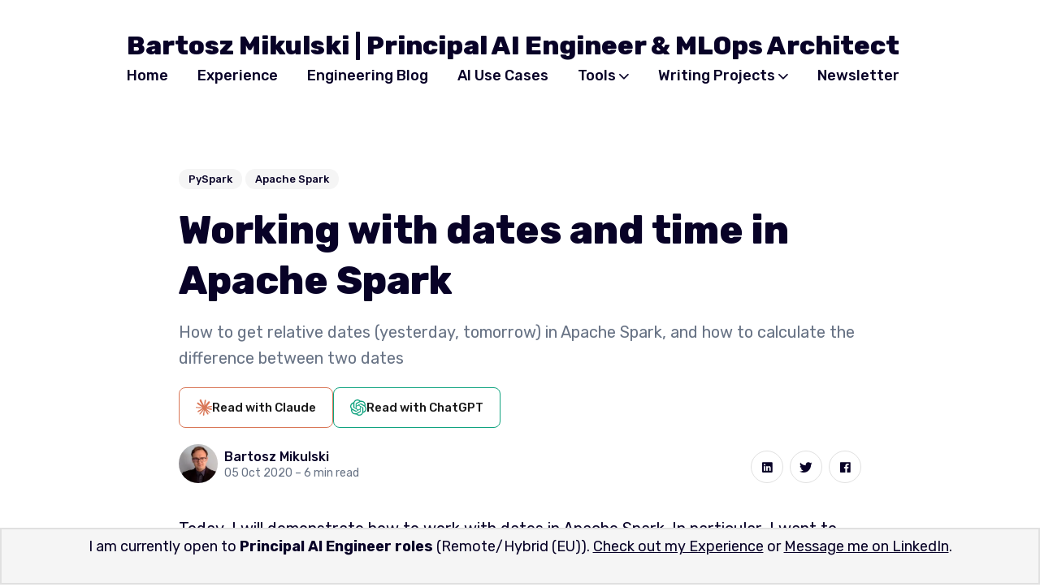

--- FILE ---
content_type: text/html
request_url: https://mikulskibartosz.name/working-with-dates-and-time-in-apache-spark
body_size: 18328
content:
<!DOCTYPE html>
<html lang="en">

<head>
  <meta charset="utf-8">
  <meta http-equiv="X-UA-Compatible" content="IE=edge">
  <meta name="viewport" content="width=device-width, initial-scale=1">

  <title>Working with dates and time in Apache Spark</title>
  <meta name='description' content='How to get relative dates (yesterday, tomorrow) in Apache Spark, and how to calculate the difference between two dates'>

  <link rel="canonical" href="https://mikulskibartosz.name/working-with-dates-and-time-in-apache-spark">
  <link rel="alternate" type="application/rss+xml" title="Bartosz Mikulski | Principal AI Engineer &amp; MLOps Architect" href="/feed.xml">

  <!-- Twitter Card -->
  <meta name="twitter:card" content="summary_large_image">
  <meta name="twitter:title" content="Working with dates and time in Apache Spark – Bartosz Mikulski | Principal AI Engineer & MLOps Architect">
  <meta name="twitter:description" content="How to get relative dates (yesterday, tomorrow) in Apache Spark, and how to calculate the difference between two dates">
  <meta name="twitter:image:src" content="">
  <meta name="twitter:site" content="mikulskibartosz">
  <meta name="twitter:creator" content="mikulskibartosz">

  <!-- Facebook OpenGraph -->
  <meta property="og:title" content="Working with dates and time in Apache Spark – Bartosz Mikulski | Principal AI Engineer & MLOps Architect">
  <meta property="og:description" content="How to get relative dates (yesterday, tomorrow) in Apache Spark, and how to calculate the difference between two dates">
  <meta property="og:image" content="">
  <meta property="og:type" content="article">
  <meta property="article:published_time" content="2020-10-05T00:00:00+00:00">

  <!-- Mastodon attribution-->
  <meta name="fediverse:creator" content="@mikulskibartosz@hachyderm.io">

  <!-- Fonts -->
  <link rel="preconnect" href="https://fonts.gstatic.com">

  <link rel="preload" href="https://fonts.googleapis.com/css2?family=Rubik:wght@400;500;700;800&display=swap" as="style">

  <link href="https://fonts.googleapis.com/css2?family=Rubik:wght@400;500;700;800&display=swap" rel="stylesheet">

  <!-- Ionicons -->
  <link rel="preload" href="https://unpkg.com/ionicons@4.5.0/dist/css/ionicons.min.css" as="style">

  <link href="https://unpkg.com/ionicons@4.5.0/dist/css/ionicons.min.css" rel="stylesheet">

  <script>
    
      document.documentElement.setAttribute("light", "");
      document.documentElement.classList.add('light-mode');
    
  </script>

  <style>
  
  /*!------------------------------------------------------------------
[MAIN STYLESHEET]
-------------------------------------------------------------------*/:root{--primary-color: #4d41e0;--white: #fff;--light-gray: #f5f5f5;--lighten-gray: #e7e7e7;--light-blue: #afB5bd;--blue-gray: #687385;--gray: #e0e0e0;--dark: #080227;--attention-color: #fc7272;--background-color: var(--white);--background-alt-color: var(--light-gray);--text-color: var(--dark);--text-alt-color: var(--blue-gray);--text-alt-color-2: var(--light-blue);--heading-font-color: var(--dark);--link-color: var(--dark);--link-color-hover: var(--dark);--button-color: var(--white);--button-background-color: var(--primary-color);--button-background-hover: #4035c8;--border-color: var(--gray);--border-alt-color: var(--lighten-gray);--th-color: var(--light-gray);--tr-color: var(--light-gray);--syntax-highlighting-background: #f3f3f3}:root[dark]{--primary-color: #2a757f;--white: #fff;--light-gray: #f0f0f0;--gray: #9e9e9e;--dark: #111016;--background-color: var(--dark);--background-alt-color: #1d1d23;--text-color: var(--gray);--text-alt-color: var(--gray);--text-alt-color-2: var(--gray);--heading-font-color: var(--light-gray);--link-color: var(--light-gray);--link-color-hover: var(--light-gray);--button-color: var(--white);--button-background-color: var(--primary-color);--button-background-hover: #1c5e67;--border-color: #252629;--border-alt-color: #080b12;--th-color: #18181d;--tr-color: #080b12;--syntax-highlighting-background: #080b12}.list-reset{list-style-type:none;margin:0;padding:0}.clearfix::after,.clearfix ::before{content:"";display:table;clear:both}.screen-reader-text{clip:rect(1px, 1px, 1px, 1px);height:1px;overflow:hidden;position:absolute !important;width:1px;word-wrap:normal !important}/*! normalize.css v8.0.0 | MIT License | github.com/necolas/normalize.css */html{line-height:1.15;-webkit-text-size-adjust:100%}body{margin:0}h1{font-size:2em;margin:.67em 0}hr{box-sizing:content-box;height:0;overflow:visible}pre{font-family:monospace,monospace;font-size:1em}a{background-color:rgba(0,0,0,0)}abbr[title]{border-bottom:none;text-decoration:underline;text-decoration:underline dotted}b,strong{font-weight:bolder}code,kbd,samp{font-family:monospace,monospace;font-size:1em}small{font-size:80%}sub,sup{font-size:75%;line-height:0;position:relative;vertical-align:baseline}sub{bottom:-0.25em}sup{top:-0.5em}img{border-style:none}button,input,optgroup,select,textarea{font-family:inherit;font-size:100%;line-height:1.15;margin:0}button,input{overflow:visible}button,select{text-transform:none}button,[type=button],[type=reset],[type=submit]{-webkit-appearance:button}button::-moz-focus-inner,[type=button]::-moz-focus-inner,[type=reset]::-moz-focus-inner,[type=submit]::-moz-focus-inner{border-style:none;padding:0}button:-moz-focusring,[type=button]:-moz-focusring,[type=reset]:-moz-focusring,[type=submit]:-moz-focusring{outline:1px dotted ButtonText}fieldset{padding:.35em .75em .625em}legend{box-sizing:border-box;color:inherit;display:table;max-width:100%;padding:0;white-space:normal}progress{vertical-align:baseline}textarea{overflow:auto}[type=checkbox],[type=radio]{box-sizing:border-box;padding:0}[type=number]::-webkit-inner-spin-button,[type=number]::-webkit-outer-spin-button{height:auto}[type=search]{-webkit-appearance:textfield;outline-offset:-2px}[type=search]::-webkit-search-decoration{-webkit-appearance:none}::-webkit-file-upload-button{-webkit-appearance:button;font:inherit}details{display:block}summary{display:list-item}template{display:none}[hidden]{display:none}body,h1,h2,h3,h4,h5,h6,p,blockquote,pre,dl,dd,ol,ul,fieldset,legend,figure,hr{margin:0;padding:0}li>ul,li>ol{margin-bottom:0}table{border-collapse:collapse;border-spacing:0}h1,h2,h3,h4,h5,h6,ul,ol,dl,blockquote,p,address,hr,table,fieldset,figure,pre{margin-bottom:32px}ul,ol,dd{margin-left:16px;padding-left:4px}ul li,ol li{margin-bottom:10px}.highlight{margin-bottom:32px;background:var(--syntax-highlighting-background)}.highlighter-rouge .highlight{background:var(--syntax-highlighting-background)}.highlight .c{color:#998;font-style:italic}.highlight .err{color:#a61717;background-color:#e3d2d2}.highlight .k{font-weight:bold}.highlight .o{font-weight:bold}.highlight .cm{color:#998;font-style:italic}.highlight .cp{color:#999;font-weight:bold}.highlight .c1{color:#998;font-style:italic}.highlight .cs{color:#999;font-weight:bold;font-style:italic}.highlight .gd{color:#000;background-color:#fdd}.highlight .gd .x{color:#000;background-color:#faa}.highlight .ge{font-style:italic}.highlight .gr{color:#a00}.highlight .gh{color:#999}.highlight .gi{color:#000;background-color:#dfd}.highlight .gi .x{color:#000;background-color:#afa}.highlight .go{color:#888}.highlight .gp{color:#555}.highlight .gs{font-weight:bold}.highlight .gu{color:#aaa}.highlight .gt{color:#a00}.highlight .kc{font-weight:bold}.highlight .kd{font-weight:bold}.highlight .kp{font-weight:bold}.highlight .kr{font-weight:bold}.highlight .kt{color:#5d76bf;font-weight:bold}.highlight .m{color:#099}.highlight .s{color:#ec2355}.highlight .na{color:teal}.highlight .nb{color:#0086b3}.highlight .nc{color:#5d76bf;font-weight:bold}.highlight .no{color:teal}.highlight .ni{color:purple}.highlight .ne{color:#900;font-weight:bold}.highlight .nf{color:#900;font-weight:bold}.highlight .nn{color:#555}.highlight .nt{color:#4d65dc}.highlight .nv{color:teal}.highlight .ow{font-weight:bold}.highlight .w{color:#bbb}.highlight .mf{color:#099}.highlight .mh{color:#099}.highlight .mi{color:#099}.highlight .mo{color:#099}.highlight .sb{color:#ec2355}.highlight .sc{color:#ec2355}.highlight .sd{color:#ec2355}.highlight .s2{color:#ec2355}.highlight .se{color:#ec2355}.highlight .sh{color:#ec2355}.highlight .si{color:#ec2355}.highlight .sx{color:#ec2355}.highlight .sr{color:#009926}.highlight .s1{color:#ec2355}.highlight .ss{color:#990073}.highlight .bp{color:#999}.highlight .vc{color:teal}.highlight .vg{color:teal}.highlight .vi{color:teal}.highlight .il{color:#099}.container{max-width:1300px;padding-left:16px;padding-right:16px}.container-big{max-width:100%;padding-left:calc(16px * 2.5);padding-right:calc(16px * 2.5)}.container,.container-big{margin:0 auto}@media only screen and (max-width: 1400px){.container,.container-big{max-width:1000px;padding-left:16px;padding-right:16px}}@media only screen and (max-width: 1024px){.container,.container-big{max-width:740px}}@media only screen and (max-width: 768px){.container,.container-big{max-width:560px}}@media only screen and (max-width: 576px){.container,.container-big{max-width:480px;padding-left:calc(16px + 4px);padding-right:calc(16px + 4px)}}.row{display:flex;flex-wrap:wrap;flex:0 1 auto;flex-direction:row;box-sizing:border-box;margin-left:-16px;margin-right:-16px}.col{padding-left:16px;padding-right:16px}[class^=col-]{flex:auto}.col-0{width:calc( 0 / 12 * 100% )}.col-1{width:calc( 1 / 12 * 100% )}.col-2{width:calc( 2 / 12 * 100% )}.col-3{width:calc( 3 / 12 * 100% )}.col-4{width:calc( 4 / 12 * 100% )}.col-5{width:calc( 5 / 12 * 100% )}.col-6{width:calc( 6 / 12 * 100% )}.col-7{width:calc( 7 / 12 * 100% )}.col-8{width:calc( 8 / 12 * 100% )}.col-9{width:calc( 9 / 12 * 100% )}.col-10{width:calc( 10 / 12 * 100% )}.col-11{width:calc( 11 / 12 * 100% )}.col-12{width:calc( 12 / 12 * 100% )}.push-0{margin-left:calc( 0 / 12 * 100% )}.push-1{margin-left:calc( 1 / 12 * 100% )}.push-2{margin-left:calc( 2 / 12 * 100% )}.push-3{margin-left:calc( 3 / 12 * 100% )}.push-4{margin-left:calc( 4 / 12 * 100% )}.push-5{margin-left:calc( 5 / 12 * 100% )}.push-6{margin-left:calc( 6 / 12 * 100% )}.push-7{margin-left:calc( 7 / 12 * 100% )}.push-8{margin-left:calc( 8 / 12 * 100% )}.push-9{margin-left:calc( 9 / 12 * 100% )}.push-10{margin-left:calc( 10 / 12 * 100% )}.push-11{margin-left:calc( 11 / 12 * 100% )}.push-12{margin-left:calc( 12 / 12 * 100% )}.pull-0{margin-right:calc( 0 / 12 * 100% )}.pull-1{margin-right:calc( 1 / 12 * 100% )}.pull-2{margin-right:calc( 2 / 12 * 100% )}.pull-3{margin-right:calc( 3 / 12 * 100% )}.pull-4{margin-right:calc( 4 / 12 * 100% )}.pull-5{margin-right:calc( 5 / 12 * 100% )}.pull-6{margin-right:calc( 6 / 12 * 100% )}.pull-7{margin-right:calc( 7 / 12 * 100% )}.pull-8{margin-right:calc( 8 / 12 * 100% )}.pull-9{margin-right:calc( 9 / 12 * 100% )}.pull-10{margin-right:calc( 10 / 12 * 100% )}.pull-11{margin-right:calc( 11 / 12 * 100% )}.pull-12{margin-right:calc( 12 / 12 * 100% )}@media(max-width: 1024px){.col-d-0{width:calc( 0 / 12 * 100% )}.col-d-1{width:calc( 1 / 12 * 100% )}.col-d-2{width:calc( 2 / 12 * 100% )}.col-d-3{width:calc( 3 / 12 * 100% )}.col-d-4{width:calc( 4 / 12 * 100% )}.col-d-5{width:calc( 5 / 12 * 100% )}.col-d-6{width:calc( 6 / 12 * 100% )}.col-d-7{width:calc( 7 / 12 * 100% )}.col-d-8{width:calc( 8 / 12 * 100% )}.col-d-9{width:calc( 9 / 12 * 100% )}.col-d-10{width:calc( 10 / 12 * 100% )}.col-d-11{width:calc( 11 / 12 * 100% )}.col-d-12{width:calc( 12 / 12 * 100% )}.push-d-0{margin-left:calc( 0 / 12 * 100% )}.push-d-1{margin-left:calc( 1 / 12 * 100% )}.push-d-2{margin-left:calc( 2 / 12 * 100% )}.push-d-3{margin-left:calc( 3 / 12 * 100% )}.push-d-4{margin-left:calc( 4 / 12 * 100% )}.push-d-5{margin-left:calc( 5 / 12 * 100% )}.push-d-6{margin-left:calc( 6 / 12 * 100% )}.push-d-7{margin-left:calc( 7 / 12 * 100% )}.push-d-8{margin-left:calc( 8 / 12 * 100% )}.push-d-9{margin-left:calc( 9 / 12 * 100% )}.push-d-10{margin-left:calc( 10 / 12 * 100% )}.push-d-11{margin-left:calc( 11 / 12 * 100% )}.push-d-12{margin-left:calc( 12 / 12 * 100% )}.pull-d-0{margin-right:calc( 0 / 12 * 100% )}.pull-d-1{margin-right:calc( 1 / 12 * 100% )}.pull-d-2{margin-right:calc( 2 / 12 * 100% )}.pull-d-3{margin-right:calc( 3 / 12 * 100% )}.pull-d-4{margin-right:calc( 4 / 12 * 100% )}.pull-d-5{margin-right:calc( 5 / 12 * 100% )}.pull-d-6{margin-right:calc( 6 / 12 * 100% )}.pull-d-7{margin-right:calc( 7 / 12 * 100% )}.pull-d-8{margin-right:calc( 8 / 12 * 100% )}.pull-d-9{margin-right:calc( 9 / 12 * 100% )}.pull-d-10{margin-right:calc( 10 / 12 * 100% )}.pull-d-11{margin-right:calc( 11 / 12 * 100% )}.pull-d-12{margin-right:calc( 12 / 12 * 100% )}}@media(max-width: 768px){.col-t-0{width:calc( 0 / 12 * 100% )}.col-t-1{width:calc( 1 / 12 * 100% )}.col-t-2{width:calc( 2 / 12 * 100% )}.col-t-3{width:calc( 3 / 12 * 100% )}.col-t-4{width:calc( 4 / 12 * 100% )}.col-t-5{width:calc( 5 / 12 * 100% )}.col-t-6{width:calc( 6 / 12 * 100% )}.col-t-7{width:calc( 7 / 12 * 100% )}.col-t-8{width:calc( 8 / 12 * 100% )}.col-t-9{width:calc( 9 / 12 * 100% )}.col-t-10{width:calc( 10 / 12 * 100% )}.col-t-11{width:calc( 11 / 12 * 100% )}.col-t-12{width:calc( 12 / 12 * 100% )}.push-t-0{margin-left:calc( 0 / 12 * 100% )}.push-t-1{margin-left:calc( 1 / 12 * 100% )}.push-t-2{margin-left:calc( 2 / 12 * 100% )}.push-t-3{margin-left:calc( 3 / 12 * 100% )}.push-t-4{margin-left:calc( 4 / 12 * 100% )}.push-t-5{margin-left:calc( 5 / 12 * 100% )}.push-t-6{margin-left:calc( 6 / 12 * 100% )}.push-t-7{margin-left:calc( 7 / 12 * 100% )}.push-t-8{margin-left:calc( 8 / 12 * 100% )}.push-t-9{margin-left:calc( 9 / 12 * 100% )}.push-t-10{margin-left:calc( 10 / 12 * 100% )}.push-t-11{margin-left:calc( 11 / 12 * 100% )}.push-t-12{margin-left:calc( 12 / 12 * 100% )}.pull-t-0{margin-right:calc( 0 / 12 * 100% )}.pull-t-1{margin-right:calc( 1 / 12 * 100% )}.pull-t-2{margin-right:calc( 2 / 12 * 100% )}.pull-t-3{margin-right:calc( 3 / 12 * 100% )}.pull-t-4{margin-right:calc( 4 / 12 * 100% )}.pull-t-5{margin-right:calc( 5 / 12 * 100% )}.pull-t-6{margin-right:calc( 6 / 12 * 100% )}.pull-t-7{margin-right:calc( 7 / 12 * 100% )}.pull-t-8{margin-right:calc( 8 / 12 * 100% )}.pull-t-9{margin-right:calc( 9 / 12 * 100% )}.pull-t-10{margin-right:calc( 10 / 12 * 100% )}.pull-t-11{margin-right:calc( 11 / 12 * 100% )}.pull-t-12{margin-right:calc( 12 / 12 * 100% )}}@media(max-width: 576px){.col-m-0{width:calc( 0 / 12 * 100% )}.col-m-1{width:calc( 1 / 12 * 100% )}.col-m-2{width:calc( 2 / 12 * 100% )}.col-m-3{width:calc( 3 / 12 * 100% )}.col-m-4{width:calc( 4 / 12 * 100% )}.col-m-5{width:calc( 5 / 12 * 100% )}.col-m-6{width:calc( 6 / 12 * 100% )}.col-m-7{width:calc( 7 / 12 * 100% )}.col-m-8{width:calc( 8 / 12 * 100% )}.col-m-9{width:calc( 9 / 12 * 100% )}.col-m-10{width:calc( 10 / 12 * 100% )}.col-m-11{width:calc( 11 / 12 * 100% )}.col-m-12{width:calc( 12 / 12 * 100% )}.push-m-0{margin-left:calc( 0 / 12 * 100% )}.push-m-1{margin-left:calc( 1 / 12 * 100% )}.push-m-2{margin-left:calc( 2 / 12 * 100% )}.push-m-3{margin-left:calc( 3 / 12 * 100% )}.push-m-4{margin-left:calc( 4 / 12 * 100% )}.push-m-5{margin-left:calc( 5 / 12 * 100% )}.push-m-6{margin-left:calc( 6 / 12 * 100% )}.push-m-7{margin-left:calc( 7 / 12 * 100% )}.push-m-8{margin-left:calc( 8 / 12 * 100% )}.push-m-9{margin-left:calc( 9 / 12 * 100% )}.push-m-10{margin-left:calc( 10 / 12 * 100% )}.push-m-11{margin-left:calc( 11 / 12 * 100% )}.push-m-12{margin-left:calc( 12 / 12 * 100% )}.pull-m-0{margin-right:calc( 0 / 12 * 100% )}.pull-m-1{margin-right:calc( 1 / 12 * 100% )}.pull-m-2{margin-right:calc( 2 / 12 * 100% )}.pull-m-3{margin-right:calc( 3 / 12 * 100% )}.pull-m-4{margin-right:calc( 4 / 12 * 100% )}.pull-m-5{margin-right:calc( 5 / 12 * 100% )}.pull-m-6{margin-right:calc( 6 / 12 * 100% )}.pull-m-7{margin-right:calc( 7 / 12 * 100% )}.pull-m-8{margin-right:calc( 8 / 12 * 100% )}.pull-m-9{margin-right:calc( 9 / 12 * 100% )}.pull-m-10{margin-right:calc( 10 / 12 * 100% )}.pull-m-11{margin-right:calc( 11 / 12 * 100% )}.pull-m-12{margin-right:calc( 12 / 12 * 100% )}}@media(max-width: 1024px){.col-d-0{width:calc( 0 / 12 * 100% )}.col-d-1{width:calc( 1 / 12 * 100% )}.col-d-2{width:calc( 2 / 12 * 100% )}.col-d-3{width:calc( 3 / 12 * 100% )}.col-d-4{width:calc( 4 / 12 * 100% )}.col-d-5{width:calc( 5 / 12 * 100% )}.col-d-6{width:calc( 6 / 12 * 100% )}.col-d-7{width:calc( 7 / 12 * 100% )}.col-d-8{width:calc( 8 / 12 * 100% )}.col-d-9{width:calc( 9 / 12 * 100% )}.col-d-10{width:calc( 10 / 12 * 100% )}.col-d-11{width:calc( 11 / 12 * 100% )}.col-d-12{width:calc( 12 / 12 * 100% )}.push-d-0{margin-left:calc( 0 / 12 * 100% )}.push-d-1{margin-left:calc( 1 / 12 * 100% )}.push-d-2{margin-left:calc( 2 / 12 * 100% )}.push-d-3{margin-left:calc( 3 / 12 * 100% )}.push-d-4{margin-left:calc( 4 / 12 * 100% )}.push-d-5{margin-left:calc( 5 / 12 * 100% )}.push-d-6{margin-left:calc( 6 / 12 * 100% )}.push-d-7{margin-left:calc( 7 / 12 * 100% )}.push-d-8{margin-left:calc( 8 / 12 * 100% )}.push-d-9{margin-left:calc( 9 / 12 * 100% )}.push-d-10{margin-left:calc( 10 / 12 * 100% )}.push-d-11{margin-left:calc( 11 / 12 * 100% )}.push-d-12{margin-left:calc( 12 / 12 * 100% )}.pull-d-0{margin-right:calc( 0 / 12 * 100% )}.pull-d-1{margin-right:calc( 1 / 12 * 100% )}.pull-d-2{margin-right:calc( 2 / 12 * 100% )}.pull-d-3{margin-right:calc( 3 / 12 * 100% )}.pull-d-4{margin-right:calc( 4 / 12 * 100% )}.pull-d-5{margin-right:calc( 5 / 12 * 100% )}.pull-d-6{margin-right:calc( 6 / 12 * 100% )}.pull-d-7{margin-right:calc( 7 / 12 * 100% )}.pull-d-8{margin-right:calc( 8 / 12 * 100% )}.pull-d-9{margin-right:calc( 9 / 12 * 100% )}.pull-d-10{margin-right:calc( 10 / 12 * 100% )}.pull-d-11{margin-right:calc( 11 / 12 * 100% )}.pull-d-12{margin-right:calc( 12 / 12 * 100% )}}@media(max-width: 768px){.col-t-0{width:calc( 0 / 12 * 100% )}.col-t-1{width:calc( 1 / 12 * 100% )}.col-t-2{width:calc( 2 / 12 * 100% )}.col-t-3{width:calc( 3 / 12 * 100% )}.col-t-4{width:calc( 4 / 12 * 100% )}.col-t-5{width:calc( 5 / 12 * 100% )}.col-t-6{width:calc( 6 / 12 * 100% )}.col-t-7{width:calc( 7 / 12 * 100% )}.col-t-8{width:calc( 8 / 12 * 100% )}.col-t-9{width:calc( 9 / 12 * 100% )}.col-t-10{width:calc( 10 / 12 * 100% )}.col-t-11{width:calc( 11 / 12 * 100% )}.col-t-12{width:calc( 12 / 12 * 100% )}.push-t-0{margin-left:calc( 0 / 12 * 100% )}.push-t-1{margin-left:calc( 1 / 12 * 100% )}.push-t-2{margin-left:calc( 2 / 12 * 100% )}.push-t-3{margin-left:calc( 3 / 12 * 100% )}.push-t-4{margin-left:calc( 4 / 12 * 100% )}.push-t-5{margin-left:calc( 5 / 12 * 100% )}.push-t-6{margin-left:calc( 6 / 12 * 100% )}.push-t-7{margin-left:calc( 7 / 12 * 100% )}.push-t-8{margin-left:calc( 8 / 12 * 100% )}.push-t-9{margin-left:calc( 9 / 12 * 100% )}.push-t-10{margin-left:calc( 10 / 12 * 100% )}.push-t-11{margin-left:calc( 11 / 12 * 100% )}.push-t-12{margin-left:calc( 12 / 12 * 100% )}.pull-t-0{margin-right:calc( 0 / 12 * 100% )}.pull-t-1{margin-right:calc( 1 / 12 * 100% )}.pull-t-2{margin-right:calc( 2 / 12 * 100% )}.pull-t-3{margin-right:calc( 3 / 12 * 100% )}.pull-t-4{margin-right:calc( 4 / 12 * 100% )}.pull-t-5{margin-right:calc( 5 / 12 * 100% )}.pull-t-6{margin-right:calc( 6 / 12 * 100% )}.pull-t-7{margin-right:calc( 7 / 12 * 100% )}.pull-t-8{margin-right:calc( 8 / 12 * 100% )}.pull-t-9{margin-right:calc( 9 / 12 * 100% )}.pull-t-10{margin-right:calc( 10 / 12 * 100% )}.pull-t-11{margin-right:calc( 11 / 12 * 100% )}.pull-t-12{margin-right:calc( 12 / 12 * 100% )}}@media(max-width: 576px){.col-m-0{width:calc( 0 / 12 * 100% )}.col-m-1{width:calc( 1 / 12 * 100% )}.col-m-2{width:calc( 2 / 12 * 100% )}.col-m-3{width:calc( 3 / 12 * 100% )}.col-m-4{width:calc( 4 / 12 * 100% )}.col-m-5{width:calc( 5 / 12 * 100% )}.col-m-6{width:calc( 6 / 12 * 100% )}.col-m-7{width:calc( 7 / 12 * 100% )}.col-m-8{width:calc( 8 / 12 * 100% )}.col-m-9{width:calc( 9 / 12 * 100% )}.col-m-10{width:calc( 10 / 12 * 100% )}.col-m-11{width:calc( 11 / 12 * 100% )}.col-m-12{width:calc( 12 / 12 * 100% )}.push-m-0{margin-left:calc( 0 / 12 * 100% )}.push-m-1{margin-left:calc( 1 / 12 * 100% )}.push-m-2{margin-left:calc( 2 / 12 * 100% )}.push-m-3{margin-left:calc( 3 / 12 * 100% )}.push-m-4{margin-left:calc( 4 / 12 * 100% )}.push-m-5{margin-left:calc( 5 / 12 * 100% )}.push-m-6{margin-left:calc( 6 / 12 * 100% )}.push-m-7{margin-left:calc( 7 / 12 * 100% )}.push-m-8{margin-left:calc( 8 / 12 * 100% )}.push-m-9{margin-left:calc( 9 / 12 * 100% )}.push-m-10{margin-left:calc( 10 / 12 * 100% )}.push-m-11{margin-left:calc( 11 / 12 * 100% )}.push-m-12{margin-left:calc( 12 / 12 * 100% )}.pull-m-0{margin-right:calc( 0 / 12 * 100% )}.pull-m-1{margin-right:calc( 1 / 12 * 100% )}.pull-m-2{margin-right:calc( 2 / 12 * 100% )}.pull-m-3{margin-right:calc( 3 / 12 * 100% )}.pull-m-4{margin-right:calc( 4 / 12 * 100% )}.pull-m-5{margin-right:calc( 5 / 12 * 100% )}.pull-m-6{margin-right:calc( 6 / 12 * 100% )}.pull-m-7{margin-right:calc( 7 / 12 * 100% )}.pull-m-8{margin-right:calc( 8 / 12 * 100% )}.pull-m-9{margin-right:calc( 9 / 12 * 100% )}.pull-m-10{margin-right:calc( 10 / 12 * 100% )}.pull-m-11{margin-right:calc( 11 / 12 * 100% )}.pull-m-12{margin-right:calc( 12 / 12 * 100% )}}@media(max-width: 1024px){.col-d-0{width:calc( 0 / 12 * 100% )}.col-d-1{width:calc( 1 / 12 * 100% )}.col-d-2{width:calc( 2 / 12 * 100% )}.col-d-3{width:calc( 3 / 12 * 100% )}.col-d-4{width:calc( 4 / 12 * 100% )}.col-d-5{width:calc( 5 / 12 * 100% )}.col-d-6{width:calc( 6 / 12 * 100% )}.col-d-7{width:calc( 7 / 12 * 100% )}.col-d-8{width:calc( 8 / 12 * 100% )}.col-d-9{width:calc( 9 / 12 * 100% )}.col-d-10{width:calc( 10 / 12 * 100% )}.col-d-11{width:calc( 11 / 12 * 100% )}.col-d-12{width:calc( 12 / 12 * 100% )}.push-d-0{margin-left:calc( 0 / 12 * 100% )}.push-d-1{margin-left:calc( 1 / 12 * 100% )}.push-d-2{margin-left:calc( 2 / 12 * 100% )}.push-d-3{margin-left:calc( 3 / 12 * 100% )}.push-d-4{margin-left:calc( 4 / 12 * 100% )}.push-d-5{margin-left:calc( 5 / 12 * 100% )}.push-d-6{margin-left:calc( 6 / 12 * 100% )}.push-d-7{margin-left:calc( 7 / 12 * 100% )}.push-d-8{margin-left:calc( 8 / 12 * 100% )}.push-d-9{margin-left:calc( 9 / 12 * 100% )}.push-d-10{margin-left:calc( 10 / 12 * 100% )}.push-d-11{margin-left:calc( 11 / 12 * 100% )}.push-d-12{margin-left:calc( 12 / 12 * 100% )}.pull-d-0{margin-right:calc( 0 / 12 * 100% )}.pull-d-1{margin-right:calc( 1 / 12 * 100% )}.pull-d-2{margin-right:calc( 2 / 12 * 100% )}.pull-d-3{margin-right:calc( 3 / 12 * 100% )}.pull-d-4{margin-right:calc( 4 / 12 * 100% )}.pull-d-5{margin-right:calc( 5 / 12 * 100% )}.pull-d-6{margin-right:calc( 6 / 12 * 100% )}.pull-d-7{margin-right:calc( 7 / 12 * 100% )}.pull-d-8{margin-right:calc( 8 / 12 * 100% )}.pull-d-9{margin-right:calc( 9 / 12 * 100% )}.pull-d-10{margin-right:calc( 10 / 12 * 100% )}.pull-d-11{margin-right:calc( 11 / 12 * 100% )}.pull-d-12{margin-right:calc( 12 / 12 * 100% )}}@media(max-width: 768px){.col-t-0{width:calc( 0 / 12 * 100% )}.col-t-1{width:calc( 1 / 12 * 100% )}.col-t-2{width:calc( 2 / 12 * 100% )}.col-t-3{width:calc( 3 / 12 * 100% )}.col-t-4{width:calc( 4 / 12 * 100% )}.col-t-5{width:calc( 5 / 12 * 100% )}.col-t-6{width:calc( 6 / 12 * 100% )}.col-t-7{width:calc( 7 / 12 * 100% )}.col-t-8{width:calc( 8 / 12 * 100% )}.col-t-9{width:calc( 9 / 12 * 100% )}.col-t-10{width:calc( 10 / 12 * 100% )}.col-t-11{width:calc( 11 / 12 * 100% )}.col-t-12{width:calc( 12 / 12 * 100% )}.push-t-0{margin-left:calc( 0 / 12 * 100% )}.push-t-1{margin-left:calc( 1 / 12 * 100% )}.push-t-2{margin-left:calc( 2 / 12 * 100% )}.push-t-3{margin-left:calc( 3 / 12 * 100% )}.push-t-4{margin-left:calc( 4 / 12 * 100% )}.push-t-5{margin-left:calc( 5 / 12 * 100% )}.push-t-6{margin-left:calc( 6 / 12 * 100% )}.push-t-7{margin-left:calc( 7 / 12 * 100% )}.push-t-8{margin-left:calc( 8 / 12 * 100% )}.push-t-9{margin-left:calc( 9 / 12 * 100% )}.push-t-10{margin-left:calc( 10 / 12 * 100% )}.push-t-11{margin-left:calc( 11 / 12 * 100% )}.push-t-12{margin-left:calc( 12 / 12 * 100% )}.pull-t-0{margin-right:calc( 0 / 12 * 100% )}.pull-t-1{margin-right:calc( 1 / 12 * 100% )}.pull-t-2{margin-right:calc( 2 / 12 * 100% )}.pull-t-3{margin-right:calc( 3 / 12 * 100% )}.pull-t-4{margin-right:calc( 4 / 12 * 100% )}.pull-t-5{margin-right:calc( 5 / 12 * 100% )}.pull-t-6{margin-right:calc( 6 / 12 * 100% )}.pull-t-7{margin-right:calc( 7 / 12 * 100% )}.pull-t-8{margin-right:calc( 8 / 12 * 100% )}.pull-t-9{margin-right:calc( 9 / 12 * 100% )}.pull-t-10{margin-right:calc( 10 / 12 * 100% )}.pull-t-11{margin-right:calc( 11 / 12 * 100% )}.pull-t-12{margin-right:calc( 12 / 12 * 100% )}}@media(max-width: 576px){.col-m-0{width:calc( 0 / 12 * 100% )}.col-m-1{width:calc( 1 / 12 * 100% )}.col-m-2{width:calc( 2 / 12 * 100% )}.col-m-3{width:calc( 3 / 12 * 100% )}.col-m-4{width:calc( 4 / 12 * 100% )}.col-m-5{width:calc( 5 / 12 * 100% )}.col-m-6{width:calc( 6 / 12 * 100% )}.col-m-7{width:calc( 7 / 12 * 100% )}.col-m-8{width:calc( 8 / 12 * 100% )}.col-m-9{width:calc( 9 / 12 * 100% )}.col-m-10{width:calc( 10 / 12 * 100% )}.col-m-11{width:calc( 11 / 12 * 100% )}.col-m-12{width:calc( 12 / 12 * 100% )}.push-m-0{margin-left:calc( 0 / 12 * 100% )}.push-m-1{margin-left:calc( 1 / 12 * 100% )}.push-m-2{margin-left:calc( 2 / 12 * 100% )}.push-m-3{margin-left:calc( 3 / 12 * 100% )}.push-m-4{margin-left:calc( 4 / 12 * 100% )}.push-m-5{margin-left:calc( 5 / 12 * 100% )}.push-m-6{margin-left:calc( 6 / 12 * 100% )}.push-m-7{margin-left:calc( 7 / 12 * 100% )}.push-m-8{margin-left:calc( 8 / 12 * 100% )}.push-m-9{margin-left:calc( 9 / 12 * 100% )}.push-m-10{margin-left:calc( 10 / 12 * 100% )}.push-m-11{margin-left:calc( 11 / 12 * 100% )}.push-m-12{margin-left:calc( 12 / 12 * 100% )}.pull-m-0{margin-right:calc( 0 / 12 * 100% )}.pull-m-1{margin-right:calc( 1 / 12 * 100% )}.pull-m-2{margin-right:calc( 2 / 12 * 100% )}.pull-m-3{margin-right:calc( 3 / 12 * 100% )}.pull-m-4{margin-right:calc( 4 / 12 * 100% )}.pull-m-5{margin-right:calc( 5 / 12 * 100% )}.pull-m-6{margin-right:calc( 6 / 12 * 100% )}.pull-m-7{margin-right:calc( 7 / 12 * 100% )}.pull-m-8{margin-right:calc( 8 / 12 * 100% )}.pull-m-9{margin-right:calc( 9 / 12 * 100% )}.pull-m-10{margin-right:calc( 10 / 12 * 100% )}.pull-m-11{margin-right:calc( 11 / 12 * 100% )}.pull-m-12{margin-right:calc( 12 / 12 * 100% )}}.animate{animation:animateElement cubic-bezier(0.3, 0.45, 0.45, 0.95) .75s;animation-duration:.5s;animation-iteration-count:1;transition:transform .15s}@keyframes animateElement{0%{transform:translate(0px, 50px)}100%{transform:translate(0px, 0px)}}*,*::after,*::before{box-sizing:border-box}body{font-family:"Rubik",Helvetica Neue,Helvetica,Arial,sans-serif;font-size:20px;line-height:1.6;overflow-x:hidden;color:var(--text-color);background-color:var(--background-color);-webkit-font-smoothing:antialiased;-moz-osx-font-smoothing:grayscale}body.disable-animation *,body.disable-animation *::after,body.disable-animation *::before{transition:none !important}@media(max-width: 1024px){body{font-size:18px}}@media(max-width: 576px){body{font-size:16px}}*::selection{color:var(--background-color);background-color:var(--primary-color)}h1,h2,h3,h4,h5,h6{font-family:"Rubik",Helvetica Neue,Helvetica,Arial,sans-serif;font-weight:800;line-height:1.3;letter-spacing:normal;color:var(--heading-font-color)}h1{font-size:36px}h2{font-size:28px}h3{font-size:24px}h4{font-size:20px}h5{font-size:18px}h6{font-size:16px}blockquote{position:relative;padding:40px;margin:48px 0 40px;font-family:"Rubik",Helvetica Neue,Helvetica,Arial,sans-serif;font-size:24px;color:var(--heading-font-color)}blockquote::before{content:"";position:absolute;top:0;left:0;width:100%;height:100%;opacity:.08;border-radius:16px;background-color:var(--primary-color)}blockquote::after{content:"“";position:absolute;top:32px;left:40px;z-index:-1;font-family:"Rubik",Helvetica Neue,Helvetica,Arial,sans-serif;font-size:5em;line-height:0;color:var(--primary-color)}blockquote p{position:relative;margin-bottom:0}blockquote cite{display:inline-block;margin-top:18px;font-family:"Rubik",Helvetica Neue,Helvetica,Arial,sans-serif;font-size:15px;font-weight:500;font-style:normal;color:var(--heading-font-color)}@media(max-width: 576px){blockquote{padding:32px;margin:40px 0;font-size:21px}blockquote::after{left:32px}}pre{overflow:auto;padding:15px;margin-bottom:0;font-size:14px;white-space:pre-wrap;word-wrap:break-word;word-break:normal;color:var(--heading-font-color)}img,.lightense-wrap{max-width:100%;height:auto;vertical-align:middle}img+em,.lightense-wrap+em,.gallery+em{display:block;max-width:840px;margin:20px auto 0;font-size:12px;line-height:100%;font-style:normal;font-weight:normal;color:var(--text-alt-color)}img+em a,.lightense-wrap+em a,.gallery+em a{border-bottom:1px solid var(--border-color);transition:all .2s}img+em a:hover,.lightense-wrap+em a:hover,.gallery+em a:hover{color:var(--link-color);border-color:var(--primary-color)}@media(max-width: 576px){img+em,.lightense-wrap+em,.gallery+em{margin-top:16px}}a{text-decoration:none;color:var(--link-color);transition:all .2s}a:hover{color:var(--link-color-hover)}hr{width:100%;height:1px;margin:60px 0;border:0;background:var(--background-alt-color)}.table-container{display:block;max-width:100%;overflow-x:auto}table{font-size:12px;color:var(--dark);width:100%;border-width:1px;border-color:var(--background-alt-color);border-collapse:collapse;color:var(--heading-font-color)}table th{padding:10px;font-size:16px;text-align:left;border:1px solid var(--th-color);color:var(--heading-font-color);font-weight:700;background-color:var(--th-color)}table tr{background-color:var(--tr-color);transition:all .3s ease}table tr:nth-child(even){background-color:rgba(0,0,0,0)}table td{padding:10px;font-size:14px;border:1px solid var(--background-alt-color)}.lazy{opacity:0;transition:opacity .3s ease-in-out}.lazy.loaded{opacity:1}.lightense-backdrop{background-color:var(--background-color) !important}.show-desktop{display:block}.show-mobile{display:none}@media(max-width: 768px){.show-desktop{display:none !important}.show-mobile{display:block !important}}.header{margin-bottom:20px}.header .header__inner{position:relative;display:flex;justify-content:space-between;align-items:center;flex-wrap:wrap;padding:40px 16px}@media(max-width: 576px){.header .header__inner{padding:32px 16px}}.logo__link{font-family:"Rubik",Helvetica Neue,Helvetica,Arial,sans-serif;font-size:32px;line-height:1;font-weight:800;transition:color .25s ease}.logo__image{max-height:50px}@media(max-width: 1024px){.main-nav{position:absolute;top:88px;right:16px;z-index:-1;display:block;min-width:160px;padding:20px 24px;border-radius:8px;border-top:3px solid var(--primary-color);transform:translate3d(0, 10px, 0);opacity:0;visibility:hidden;background-color:var(--background-color);box-shadow:0 15px 40px 5px rgba(20,20,20,.07);transition:all .25s ease}.main-nav.is-visible{z-index:100;opacity:1;visibility:visible;transform:translate3d(0, 0, 0)}.main-nav .nav__list{flex-direction:column;width:100%}.main-nav .nav__list .nav__item{display:block;width:100%;margin:0}.main-nav .nav__list .nav__item.dropdown .dropdown-toggle{display:none}.main-nav .nav__list .nav__item .dropdown-menu{position:relative;left:0;padding:0;opacity:1;visibility:visible;transform:scale(1);min-width:auto;border:none;box-shadow:none}.main-nav .nav__list .nav__item .dropdown-menu .nav__link{display:block;padding:10px 0;font-size:18px}.main-nav .nav__list .nav__item .dropdown-menu .nav__link:hover{color:var(--primary-color)}.main-nav .nav__list .nav__item .dropdown-menu .nav__link.active-link{color:var(--primary-color)}.main-nav .nav__list .nav__item .nav__link{display:block;padding:10px 0;margin-bottom:0;font-size:18px;text-align:right;transition:color .25s ease}.main-nav .nav__list .nav__item .nav__link::before{content:none}.main-nav .nav__list .nav__item .nav__link.active-link{color:var(--primary-color)}.main-nav .nav__list .nav__item .nav__link:hover{color:var(--primary-color)}.main-nav .nav__list .nav__item .nav__link .arrow-down{display:none}}.main-nav__box{display:flex;align-items:center}.nav__list{display:flex;align-items:center}.nav__list .nav__item{display:inline-block;margin-right:36px;margin-bottom:0}.nav__list .nav__item:last-child{margin-right:0}.nav__list .nav__item .nav__link{position:relative;padding:12px 0;font-family:"Rubik",Helvetica Neue,Helvetica,Arial,sans-serif;font-size:18px;line-height:1;font-weight:500;transition:color .2s ease}.nav__list .nav__item .nav__link::before{content:"";position:absolute;display:block;width:6px;right:0;top:8px;transform:translateX(100%);height:6px;opacity:0;visibility:hidden;transition:all .2s;border-radius:50%;background-color:var(--text-alt-color-2)}.nav__list .nav__item .nav__link:hover::before{opacity:1;visibility:visible}.nav__list .nav__item .nav__link.active-link::before{opacity:1;visibility:visible;background-color:var(--primary-color)}.nav__list .nav__item.dropdown{position:relative}.nav__list .nav__item.dropdown:hover .dropdown-menu{opacity:1;visibility:visible;transform:translate3d(0, 0, 0)}.nav__list .nav__item.dropdown .arrow-down{vertical-align:middle}.nav__list .nav__item.dropdown .dropdown-toggle{color:var(--link-color);cursor:pointer}.nav__list .nav__item.dropdown .dropdown-toggle::before{content:none}.nav__list .dropdown-menu{position:absolute;top:calc(100% + 6px);left:-32px;transform:translate3d(0, 8px, 0);backface-visibility:hidden;z-index:100;min-width:150px;display:block;padding:20px;opacity:0;visibility:hidden;transition:all .25s ease;border-top:3px solid var(--primary-color);border-radius:8px;box-shadow:0 15px 40px 5px rgba(20,20,20,.07);background-color:var(--background-color)}.nav__list .dropdown-menu .nav__link{position:relative;display:flex;text-wrap:nowrap;padding:6px 12px;margin-bottom:4px;font-size:17px;line-height:1;will-change:transform}.nav__list .dropdown-menu .nav__link:hover{color:var(--primary-color)}.nav__list .dropdown-menu .nav__link:last-child{margin-bottom:0}.nav__list .dropdown-menu .nav__link.active-link{color:var(--primary-color)}.nav__list .dropdown-menu .nav__link::before{content:none}.dark-mode .main-nav .dropdown-menu{background-color:var(--background-alt-color)}@media(max-width: 1024px){.dark-mode .main-nav{background-color:var(--background-alt-color)}}.nav-button{display:flex;align-items:center}.hamburger{width:24px;height:20px;margin-right:12px;display:none;color:var(--link-color);cursor:pointer}@media only screen and (max-width: 1024px){.hamburger{display:flex;align-items:center}}.hamburger div,.hamburger div:after,.hamburger div:before{width:24px;height:3px;border-radius:10px;transition:all .15s linear;background-color:var(--heading-font-color)}.hamburger div:before,.hamburger div:after{content:"";position:absolute}.hamburger div:before{transform:translateY(-200%)}.hamburger div:after{transform:translateY(200%)}.hamburger.is-open div{background:rgba(0,0,0,0)}.hamburger.is-open div:before{transform:rotate(45deg)}.hamburger.is-open div:after{transform:rotate(-45deg)}.toggle-theme{position:relative;display:flex;justify-content:center;align-items:center;width:20px;height:20px;user-select:none;cursor:pointer}.toggle-theme.theme-light{transform:none;cursor:auto}.toggle-theme.theme-light .toggle-sun{display:block}.toggle-theme.theme-dark{transform:none;cursor:auto}.toggle-theme.theme-dark .toggle-moon{display:block}.toggle-sun,.toggle-moon{position:absolute;font-size:22px;color:var(--link-color)}.toggle-sun{display:none}.dark-mode .toggle-sun{display:block}.dark-mode .toggle-moon{display:none}.hero .row{justify-content:space-between;align-items:center}.hero__avatar{width:120px;height:120px;margin-bottom:20px;border-radius:50%;overflow:hidden;will-change:transform;user-select:none;background-color:var(--background-alt-color)}@media(max-width: 1400px){.hero__avatar{margin-bottom:16px}}@media(max-width: 1024px){.hero__avatar{margin-bottom:12px}}@media(max-width: 576px){.hero__avatar{width:100px;height:100px}}.hero__title{margin-bottom:20px;font-size:62px;font-weight:800;color:var(--heading-font-color)}@media(max-width: 1400px){.hero__title{font-size:48px}}@media(max-width: 576px){.hero__title{font-size:36px}}.hero__description{margin-bottom:0;font-size:21px;color:var(--text-alt-color)}@media(max-width: 1400px){.hero__description{font-size:20px}}@media(max-width: 1024px){.hero__description{font-size:inherit}}.hero__subscribe{margin-top:28px}.hero__subscribe .subscribe-form{display:flex;flex-wrap:wrap}.hero__subscribe .subscribe-email{width:100%;flex:1;margin-right:8px;padding:24px 28px;font-size:16px;line-height:21px;border:1px solid var(--border-color);border-radius:60px;outline:0;color:var(--heading-font-color);background-color:var(--background-alt-color)}.hero__subscribe .subscribe-email:focus{border-color:var(--primary-color);box-shadow:inset 0 0 0 1px var(--primary-color);background-color:rgba(0,0,0,0)}.hero__subscribe .subscribe-email::placeholder{color:var(--text-alt-color)}@media(max-width: 1024px){.hero__subscribe{margin-top:20px}.hero__subscribe .subscribe-email{padding:20px 24px}}@media(max-width: 576px){.hero__subscribe .subscribe-form{display:flex;flex-direction:column}.hero__subscribe .subscribe-email{padding:20px;margin-right:0;margin-bottom:12px}.hero__subscribe .subscribe-button{position:relative;top:0;right:0}}.hero__right{position:relative}.hero__right::before{content:"";position:absolute;display:block;width:100%;height:100%;margin-top:32px;margin-left:-32px;border-radius:16px;background-color:var(--primary-color);opacity:.3;filter:blur(20px)}@media(max-width: 1024px){.hero__right{order:-1;max-width:100%;margin-top:40px}.hero__right::before{content:none}}.hero__image{position:relative;transform:translate(0);width:100%;aspect-ratio:1/1.2;border-radius:16px;overflow:hidden;box-shadow:0 10px 30px rgba(0,0,0,.02);background-color:var(--background-alt-color);user-select:none}.hero__image img{position:absolute;top:0;left:0;width:100%;height:100%;object-fit:cover}@supports not (aspect-ratio: 1/1.2){.hero__image{padding-bottom:120%}}@media(max-width: 1024px){.hero__image{aspect-ratio:1/1}@supports not (aspect-ratio: 1/1){.hero__image{padding-bottom:100%}}}.section.logos{padding-top:0;border-top:none}.logos__list{display:flex;justify-content:space-between;align-items:center;flex-wrap:wrap;margin:-16px}.logos__item{padding:16px;margin-bottom:0}.logos__link{display:block;transition:all .2s ease}.logos__link:hover{transform:scale(1.1);opacity:.8}.logos__image{height:36px}@media(max-width: 576px){.logos__image{height:32px}}.dark-mode .logos__image{filter:invert(100%) sepia(32%) saturate(304%) hue-rotate(200deg) brightness(115%) contrast(88%)}.work{margin-bottom:32px;transition:transform .2s}.work__image{position:relative;display:block;width:100%;aspect-ratio:1/1;border-radius:16px;user-select:none;transform:translate(0);overflow:hidden;background-color:var(--background-alt-color)}.work__image:hover{transform:translateY(-4px)}.work__image:hover img{transition:all .2s}.work__image img{position:absolute;top:0;left:0;width:100%;height:100%;object-fit:cover;border-radius:16px;pointer-events:none}@supports not (aspect-ratio: 1/1){.work__image{padding-bottom:100%}}.work__info{margin-top:28px}.work__info .work__category{margin-bottom:4px;font-size:16px;font-weight:500;color:var(--heading-font-color)}.work__info .work__title{display:inline-block;margin-bottom:0;font-size:32px;line-height:1}.work__info .work__title a:hover{box-shadow:0 -1px 0 0 var(--primary-color) inset,0 -3px 0 0 var(--primary-color) inset}.work__info .work__description{display:-webkit-box;margin-top:20px;margin-bottom:0;font-size:18px;overflow-y:hidden;-webkit-line-clamp:2;-webkit-box-orient:vertical;color:var(--text-alt-color)}@media(max-width: 1024px){.work__info .work__title{font-size:28px}}@media(max-width: 768px){.work__info{margin-top:24px}.work__info .work__category{font-size:14px}}.testimonial-item{margin-bottom:32px}.testimonial-content{position:relative;padding:32px;border-radius:16px;overflow:hidden;background-color:var(--background-color)}.testimonial-content::after{content:"";position:absolute;top:0;left:0;width:100%;height:100%;opacity:.08;background-color:var(--primary-color)}.client-meta{position:relative;z-index:1;display:flex;align-items:center;margin-bottom:28px}.image-container{position:relative;width:68px;height:68px;margin-right:12px;border:2px solid var(--primary-color);border-radius:50%;overflow:hidden;transform:translate(0);background-color:var(--background-color)}.image-container .client-avatar{position:absolute;top:0;left:0;width:100%;height:100%;padding:2px;border-radius:50%;user-select:none;object-fit:cover}.client-info .client-name{margin-bottom:8px;font-size:18px;line-height:1;font-weight:700}.client-info .client-designation{margin-bottom:0;font-size:14px;line-height:1;color:var(--text-alt-color)}.client-text{position:relative;margin-bottom:0;font-size:16px}.client-text::before{content:"“";position:absolute;top:-32px;left:-8px;display:block;z-index:2;font-size:180px;line-height:1;opacity:.08;user-select:none}.section-small .article:last-child{margin-bottom:0;padding-bottom:0;border-bottom:none}.article{display:flex;align-items:center;margin-bottom:32px;padding-bottom:32px;border-bottom:1px solid var(--border-color)}@media(max-width: 768px){.article{flex-wrap:wrap;padding-bottom:0;border-bottom:none}}.article__image{position:relative;display:block;min-width:240px;aspect-ratio:1/1;margin-right:32px;border-radius:16px;transform:translate(0);overflow:hidden;background-color:var(--background-alt-color)}.article__image img{position:absolute;width:100%;height:100%;object-fit:cover;transition:all .3s;will-change:transform}.article__image img:hover{transform:scale(1.01)}@supports not (aspect-ratio: 1/1){.article__image{padding-bottom:29%}}@media(max-width: 768px){.article__image{min-width:100%;margin-bottom:24px}}.article-tags__box{display:flex;margin-bottom:8px}.article-tags__box .article__tag{display:inline-block;padding:6px 12px;margin:0 4px 4px 0;font-size:13px;line-height:1;font-weight:500;text-transform:capitalize;border-radius:30px;background-color:var(--background-alt-color)}.article-tags__box .article__tag:last-child{margin:0 0 4px 0}.article__title{margin-bottom:16px;font-size:28px}.article__title a:hover{box-shadow:0 -1px 0 0 var(--primary-color) inset,0 -3px 0 0 var(--primary-color) inset}@media only screen and (max-width: 1024px){.article__title{font-size:28px}}.article__excerpt{display:-webkit-box;margin-bottom:0;font-size:18px;color:var(--text-alt-color);overflow-y:hidden;-webkit-line-clamp:3;-webkit-box-orient:vertical}.article__link:hover{box-shadow:0 -1px 0 0 var(--primary-color) inset,0 -3px 0 0 var(--primary-color) inset}.section{position:relative;margin:120px 0;padding-top:60px;border-top:1px solid var(--border-color)}@media(max-width: 1024px){.section{margin:80px 0}}.section-small{max-width:840px;margin:0 auto}.section__info{margin:0 auto 40px}.section__title{margin-bottom:20px;font-size:48px;line-height:1}@media(max-width: 576px){.section__title{font-size:36px}}.section__small__title{margin-bottom:20px;font-size:21px;font-weight:normal;text-align:center;color:var(--text-alt-color-2)}.section__description{margin-bottom:0;color:var(--text-alt-color)}.section__link{display:inline-block;margin-top:16px;font-size:18px;font-weight:500;line-height:1;white-space:nowrap;will-change:transform;color:var(--primary-color)}.section__link:hover{color:var(--primary-color);opacity:.85}.section__link:hover i{transform:translateX(2px)}.section__link i{margin-left:2px;font-size:17px;transition:all .2s}.section__navigation{margin-top:60px;text-align:center}@media(max-width: 576px){.section__navigation{margin-top:40px}}.pagination{margin-top:60px;text-align:center}@media(max-width: 576px){.pagination{margin-top:40px}}.button{display:inline-block;font-size:18px;font-weight:500;line-height:1;text-decoration:none;border-radius:60px;border:none;outline:none;cursor:pointer;transition:all .2s;will-change:transform;color:var(--dark);background-color:var(--primary-color);box-shadow:none !important}.button:hover{color:var(--white);border-bottom:none !important;box-shadow:none !important}.button:active{transform:scale(0.98)}.button i{margin-left:4px;font-size:16px}.button--primary{padding:20px 32px;color:var(--white);background-color:var(--button-background-color)}.button--primary:hover{background:var(--button-background-hover)}.button--secondary{padding:20px 32px;color:var(--white);background-color:#6c757d;opacity:.8}.button--secondary:hover{opacity:1;background-color:#5a6268}.button--small{padding:20px 24px}.button--big{display:block;width:100%}.gallery-box{margin:32px -100px 32px -100px}@media only screen and (max-width: 1400px){.gallery-box{margin:32px -40px 32px -40px}}@media only screen and (max-width: 1024px){.gallery-box{margin:32px 0}}.gallery{display:grid;grid-template-columns:repeat(3, auto);justify-content:center;align-content:center;margin-left:-24px;margin-bottom:-24px}.gallery img{margin-left:24px;margin-bottom:24px;width:calc(100% - 24px)}.gallery .gallery__image{background:var(--background-color)}.gallery .gallery__image img{display:block;width:100%;height:auto;object-fit:cover}@media only screen and (max-width: 1024px){.gallery{margin-left:-12px;margin-bottom:-12px}.gallery img{margin-left:12px;margin-bottom:12px;width:calc(100% - 12px)}}.form-box{margin-bottom:100px}@media only screen and (max-width: 576px){.form-box{margin-bottom:80px}}.contact-head{margin-bottom:32px}.form__group{margin-bottom:20px}.form__group:last-child{margin-bottom:0}.form__input{width:100%;padding:20px;font-size:16px;font-weight:400;border:1px solid var(--border-color);border-radius:12px;outline:0;transition:.2s ease-in-out;resize:vertical;color:var(--heading-font-color);background-color:var(--background-color)}.form__input::placeholder{color:var(--text-alt-color)}.form__input:focus{border-color:var(--primary-color);background-color:rgba(0,0,0,0)}.footer{margin-top:120px;padding-bottom:50px}.footer .footer__bg{position:absolute;top:0;left:0;width:100%;height:100%;background-position:top;background-size:cover}.footer .footer__bg::after{content:"";position:absolute;top:0;left:0;width:100%;height:100%;opacity:.7;background:var(--dark)}@media(max-width: 1024px){.footer{margin-top:80px}}.footer__inner{position:relative;z-index:1;padding:100px 0;background-color:var(--dark)}@media(max-width: 1024px){.footer__inner{padding:80px 0}}.footer__author{position:relative;z-index:1;display:flex;max-width:780px;margin:0 auto;text-align:center;color:var(--light-gray)}.footer__author-name{font-size:48px;line-height:1;color:var(--light-gray)}@media(max-width: 1024px){.footer__author-name{margin-bottom:20px}}@media(max-width: 576px){.footer__author-name{font-size:36px}}.footer__author-bio{margin-bottom:0;font-size:20px;opacity:.6}@media(max-width: 1024px){.footer__author-bio{font-size:inherit}}.social{margin-bottom:32px}.social .social__list{display:flex;justify-content:center;align-items:center;flex-wrap:wrap}.social .social__item{margin-bottom:0;margin-right:12px}.social .social__item:last-child{margin-right:0}.social .social__link{display:flex;justify-content:center;align-items:center;width:48px;height:48px;font-size:18px;border-radius:50%;will-change:transform;color:var(--dark);background-color:var(--light-gray);transition:all .2s}.social .social__link:hover{color:var(--white);background-color:var(--primary-color)}@media(max-width: 1024px){.social{margin-bottom:20px}}@media(max-width: 576px){.social .social__item{margin-right:8px}.social .social__link{width:40px;height:40px;font-size:16px}}.copyright{padding:40px 0;font-size:14px;text-align:center}.copyright a{font-weight:500;color:var(--heading-font-color)}@media(max-width: 576px){.copyright{padding:32px 0}}.top{position:fixed;bottom:32px;right:-100px;z-index:10;width:36px;height:36px;font-size:18px;line-height:36px;text-align:center;border-radius:12px;color:var(--heading-font-color);background-color:var(--background-alt-color);cursor:pointer;transition:all .25s ease}.top:hover{transform:translateY(-2px);color:var(--white);background-color:var(--primary-color)}.top.is-active{right:24px}@media(max-width: 768px){.top{display:none}}.image-text-center{text-align:center !important}.newsletter{max-width:840px;margin:0 auto 60px;font-size:12px}.newsletter__button_box{text-align:center}.offer-item{margin-bottom:32px}.offer-content{position:relative;padding:32px;border-radius:16px;overflow:hidden;margin-bottom:16px;min-height:170px;background-color:var(--background-color)}.offer-content::after{content:"";position:absolute;top:0;left:0;width:100%;height:100%;opacity:.08;background-color:var(--primary-color)}.offer-meta{position:relative;z-index:1;display:flex;align-items:center;margin-bottom:28px}.offer-info .offer-name{margin-bottom:8px;font-size:18px;line-height:1;font-weight:700}.offer-info .offer-description{margin-bottom:0;font-size:14px;line-height:1;color:var(--text-alt-color)}.book_call{max-width:840px;margin:0 auto 60px;font-size:12px}.book_call__button_box{text-align:center;margin:auto}.consulting_box{max-width:740px;margin:0 auto 60px;font-size:20px;border-left:15px solid var(--button-background-color);border-right:15px solid var(--button-background-color);text-align:center}.consulting_box a{display:inline-block;width:100%;text-align:center;border-bottom:none !important}.consulting_box a button{margin:0 auto}#feedbackForm{display:none;position:fixed;bottom:0;left:0;width:100%;background-color:#fff;padding:20px;box-shadow:0 0 10px rgba(0,0,0,.5);z-index:1000}#overlay{display:none;position:fixed;bottom:0;left:0;width:100%;height:100%;background:rgba(0,0,0,.5);z-index:999}.info-box{border:2px solid var(--primary-color);padding:24px;margin:32px 0;border-radius:16px;background-color:var(--background-color)}.info-box a{color:var(--primary-color);text-decoration:none;border-bottom:none}.info-box a:hover{color:var(--link-color);border-bottom-color:var(--primary-color)}.message-banner{position:fixed;bottom:0px;left:0;z-index:5;width:100%;height:70px;padding-top:10px;font-size:18px;line-height:22px;text-align:center;border-style:solid;border-width:2px;border-color:var(--border-color);color:var(--heading-font-color);background-color:var(--background-alt-color)}@media(max-width: 576px){.message-banner{height:100px;padding-top:2px;font-size:18px;line-height:18px}}@media(max-width: 576px){.message-banner__longline{display:none}}@media(min-width: 576px){.message-banner__shortline{display:none}}.implementation-path{display:flex;flex-direction:column;gap:2rem;margin:3rem 0;position:relative;padding:2rem 0}.implementation-path::before{content:"";position:absolute;left:50%;top:0;bottom:0;width:2px;background:var(--primary-color);opacity:.2;transform:translateX(-50%)}.path-step{position:relative;background:#fff;padding:2rem;border-radius:12px;box-shadow:0 4px 6px rgba(0,0,0,.1);max-width:600px;margin:0 auto;text-align:center;transition:transform .3s ease;display:grid;grid-template-rows:60px 40px minmax(100px, auto) 60px;height:100%}.path-step:hover{transform:translateY(-5px)}.path-step .step-header{display:flex;flex-direction:column;justify-content:center;align-items:center}.path-step h3{color:var(--primary-color);margin:0;font-size:1.5rem}.path-step .step-badge-container{display:flex;justify-content:center;align-items:center}.path-step .description-container{display:flex;flex-direction:column;justify-content:center;align-items:center;padding:.5rem 0}.path-step p{margin:.5rem 0;color:var(--dark)}.path-step .button-container{display:flex;justify-content:center;align-items:center}.path-step .button{margin:0;border:none}.path-step .step-badge{display:inline-block;background:var(--primary-color);color:#fff;padding:.5rem 1rem;border-radius:20px;font-size:.9rem;font-weight:500;margin:0}@media(min-width: 768px){.implementation-path{flex-direction:row;justify-content:space-between;align-items:stretch;padding:2rem 1rem}.implementation-path::before{content:none}.path-step{flex:1;margin:0 1rem;max-width:none;min-height:450px}}.front-page{padding:80px 0}.front-page .section__title{text-align:center;margin-bottom:1.5rem}.front-page .section__subtitle{text-align:center;font-size:1.5rem;margin-bottom:3rem;color:var(--primary-color)}.front-page .section__description{text-align:center;margin-bottom:2rem;max-width:800px;margin-left:auto;margin-right:auto}.front-page .section-title-container{margin-bottom:2rem}.front-page .front-section{margin-bottom:4rem}.front-page .front-section .front-content{padding:2rem 0}.front-page .front-section .front-content h2{margin-bottom:1.5rem;font-size:2rem}.front-page .front-section .front-content p{margin-bottom:2rem;font-size:1.1rem}.front-page .front-section .front-image{position:relative;text-align:center}.front-page .front-section .front-image img{max-width:100%;border-radius:10px;box-shadow:0 5px 15px rgba(0,0,0,.1)}.front-page .front-section .front-image .credentials{margin-top:1rem;display:flex;flex-wrap:wrap;justify-content:center;gap:1rem}.front-page .front-section .front-image .credentials span{background:var(--background-color);padding:.5rem 1rem;border-radius:20px;font-size:.9rem;color:var(--primary-color);border:1px solid var(--primary-color)}@media screen and (max-width: 768px){.front-page .front-section .front-content,.front-page .front-section .front-image{text-align:center}.front-page .front-section .front-image{margin-top:2rem}}.ai-reader-buttons{display:flex;flex-wrap:wrap;gap:12px;margin-top:20px;margin-bottom:20px}.ai-reader-btn{display:inline-flex;align-items:center;gap:10px;padding:12px 20px;font-size:15px;font-weight:500;text-decoration:none;border-radius:8px;background-color:#fff;border:1px solid;transition:all .2s ease;cursor:pointer}.ai-reader-btn:hover{transform:translateY(-1px);box-shadow:0 4px 12px rgba(0,0,0,.15)}.ai-reader-btn .ai-reader-btn__icon{display:flex;align-items:center;justify-content:center;width:20px;height:20px;flex-shrink:0}.ai-reader-btn .ai-reader-btn__icon svg{width:100%;height:100%}.ai-reader-btn .ai-reader-btn__text{white-space:nowrap}.ai-reader-btn--claude{border-color:#d97757;color:#1a1a1a}.ai-reader-btn--claude:hover{background-color:#fdf8f6;border-color:#c96747;color:#1a1a1a}.ai-reader-btn--chatgpt{border-color:#10a37f;color:#1a1a1a}.ai-reader-btn--chatgpt:hover{background-color:#f0fdf9;border-color:#0d8a6a;color:#1a1a1a}@media(max-width: 576px){.ai-reader-buttons{flex-direction:column}.ai-reader-btn{justify-content:center;width:100%}}.post-head,.page-head{max-width:840px;margin:40px auto 32px}.page-section-head{display:flex;justify-content:space-between;align-items:center;margin-top:40px;margin-bottom:60px;padding-bottom:60px;border-bottom:1px solid var(--border-color)}.page-section-head .page-title{font-size:62px;margin-right:32px;margin-bottom:0}.page-section-head .page-description{max-width:620px;margin-bottom:0;font-size:21px;color:var(--text-alt-color)}@media(max-width: 1024px){.page-section-head{flex-wrap:wrap;margin-bottom:40px;padding-bottom:40px}.page-section-head .page-title{font-size:48px;margin-right:0;margin-bottom:20px}.page-section-head .page-description{font-size:inherit}}@media(max-width: 576px){.page-section-head .page-title{font-size:36px}}.post-info{margin-bottom:40px}.page-info{margin-bottom:32px}.post-tags{display:flex;align-items:center;flex-wrap:wrap;margin-bottom:16px}.post-tags .post-tag{display:inline-block;padding:6px 12px;margin:0 4px 4px 0;font-size:13px;line-height:1;font-weight:500;text-transform:capitalize;border-radius:30px;background-color:var(--background-alt-color)}.post-tags .post-tag:last-child{margin:0 0 4px 0}@media(max-width: 576px){.post-tags{margin-bottom:16px}}.post-title,.page-title{margin-bottom:16px;font-size:58px}@media(max-width: 1400px){.post-title,.page-title{font-size:48px}}@media(max-width: 576px){.post-title,.page-title{font-size:36px}}.post-description,.page-description{margin-bottom:0;font-size:21px;color:var(--text-alt-color)}@media(max-width: 1400px){.post-description,.page-description{font-size:20px}}@media(max-width: 1024px){.post-description,.page-description{font-size:inherit}}.post-meta{display:flex;justify-content:space-between;align-items:center;flex-wrap:wrap;margin-top:20px;margin-bottom:-8px}.post-meta__left{display:flex;align-items:center;margin-right:20px;margin-bottom:8px}.post-author-image{position:relative;transform:translate(0);display:block;width:48px;height:48px;margin-right:8px;border-radius:50%;overflow:hidden;background-color:var(--background-alt-color)}.post-author-image img{position:absolute;top:0;left:0;width:100%;height:100%;object-fit:cover;user-select:none}.post-meta__bottom{display:flex;flex-direction:column;line-height:1}.post-meta__bottom .post-author-name{width:fit-content;margin-bottom:4px;font-size:16px;font-weight:500;line-height:1.2}.post-meta__bottom .post-date{font-size:14px;color:var(--text-alt-color)}.post-share .share__list{display:flex;justify-content:center;align-items:center;flex-wrap:wrap}.post-share .share__item{margin-right:8px;margin-bottom:0;text-align:center}.post-share .share__item:last-child{margin-right:0}.post-share .share__link{display:flex;align-items:center;justify-content:center;width:40px;height:40px;font-size:17px;line-height:1;border:none;border-radius:50%;border:1px solid var(--border-color);color:var(--heading-font-color);transition:all .2s}.post-share .share__link:hover{border:1px solid var(--primary-color);color:var(--white);background-color:var(--primary-color)}.post-image,.page-image{position:relative;transform:translate(0);aspect-ratio:1/1;border-radius:16px;overflow:hidden;background-color:var(--background-alt-color)}.post-image img,.page-image img{position:absolute;top:0;left:0;width:100%;height:100%;object-fit:cover;user-select:none}@supports not (aspect-ratio: 1/1){.post-image,.page-image{padding-bottom:100%}}.post-image-caption,.page-image-caption{font-size:12px;margin-top:12px;line-height:1;color:var(--text-alt-color)}.post-image-caption a,.page-image-caption a{border-bottom:1px solid var(--border-color)}.post-image-caption a:hover,.page-image-caption a:hover{border-bottom-color:var(--primary-color)}.post,.page{max-width:840px;margin:0 auto 60px;color:var(--text-color)}.post a,.page a{border-bottom:none;color:var(--primary-color)}.post a:hover,.page a:hover{color:var(--link-color);border-bottom-color:var(--primary-color)}.post img,.post .js-reframe,.page img,.page .js-reframe{border-radius:16px;overflow:hidden}.post img.lightense-open,.post .js-reframe.lightense-open,.page img.lightense-open,.page .js-reframe.lightense-open{border-radius:0}.post img[src$="#wide"],.page img[src$="#wide"]{display:block;width:100vw;max-width:none;margin-left:50%;transform:translateX(-50%);border-radius:0;pointer-events:none;user-select:none}.post .button,.page .button{border:none !important;text-decoration:none;box-shadow:none !important}.post .button:hover,.page .button:hover{border-bottom:none !important;box-shadow:none !important}.post__toc{font-weight:bold;color:#444}.post__toc__anchor{margin-right:8px;text-decoration:none;border-bottom:none !important;font-size:.7em}.post__navigation{display:flex;justify-content:space-between;padding:40px 0;border-top:1px solid var(--border-color);border-bottom:1px solid var(--border-color)}.post__navigation .post__prev,.post__navigation .post__next{display:flex;align-items:center;width:48%;border:none;transition:transform .2s}.post__navigation .post__prev .prev__image,.post__navigation .post__prev .next__image,.post__navigation .post__next .prev__image,.post__navigation .post__next .next__image{position:relative;transform:translate(0);display:block;min-width:240px;aspect-ratio:1/1;border-radius:16px;overflow:hidden;background-color:var(--background-alt-color)}@supports not (aspect-ratio: 1/1){.post__navigation .post__prev .prev__image,.post__navigation .post__prev .next__image,.post__navigation .post__next .prev__image,.post__navigation .post__next .next__image{padding-top:100%}}.post__navigation .post__prev .prev__image:hover img,.post__navigation .post__prev .next__image:hover img,.post__navigation .post__next .prev__image:hover img,.post__navigation .post__next .next__image:hover img{transform:scale(1.01)}.post__navigation .post__prev .prev__image img,.post__navigation .post__prev .next__image img,.post__navigation .post__next .prev__image img,.post__navigation .post__next .next__image img{position:absolute;top:0;left:0;width:100%;height:100%;object-fit:cover;transition:all .3s;will-change:transform}.post__navigation .post__prev .prev__box,.post__navigation .post__next .prev__box{margin-left:32px}.post__navigation .post__prev .next__box,.post__navigation .post__next .next__box{margin-right:32px}.post__navigation .post__prev .post__nav,.post__navigation .post__next .post__nav{display:inline-block;margin-bottom:8px;font-size:14px;line-height:1;font-weight:500}.post__navigation .post__prev .post__nav__title,.post__navigation .post__next .post__nav__title{margin-bottom:16px;font-size:22px}.post__navigation .post__prev .post__nav__title a:hover,.post__navigation .post__next .post__nav__title a:hover{box-shadow:0 -1px 0 0 var(--primary-color) inset,0 -2px 0 0 var(--primary-color) inset}.post__navigation .post__prev .post__nav__excerpt,.post__navigation .post__next .post__nav__excerpt{display:-webkit-box;margin-bottom:0;font-size:16px;overflow-y:hidden;-webkit-line-clamp:3;-webkit-box-orient:vertical;color:var(--text-alt-color)}.post__navigation .post__prev .post__nav__excerpt::-webkit-scrollbar,.post__navigation .post__next .post__nav__excerpt::-webkit-scrollbar{display:none}.post__navigation .post__next{text-align:right;margin-left:auto}@media(max-width: 1024px){.post__navigation .post__prev,.post__navigation .post__next{flex-direction:column}.post__navigation .post__prev .prev__image,.post__navigation .post__prev .next__image,.post__navigation .post__next .prev__image,.post__navigation .post__next .next__image{min-width:100%;margin-bottom:12px}.post__navigation .post__prev .prev__box,.post__navigation .post__prev .next__box,.post__navigation .post__next .prev__box,.post__navigation .post__next .next__box{order:1;margin:0}}@media(max-width: 576px){.post__navigation{flex-wrap:wrap}.post__navigation .post__prev,.post__navigation .post__next{width:100%}.post__navigation .post__prev{margin-bottom:32px}.post__navigation .post__next{margin-left:0}}.show-comments{margin-top:60px;text-align:center}.post__comments{max-width:840px;margin:0 auto}.post__comments.is-open{margin:0 auto 10px}.related-posts{display:none}.related-posts.is-related{display:block;margin-top:60px}.related-posts .section__title{font-size:36px}.error{text-align:center}.error .error__title{margin-bottom:24px;font-size:120px;line-height:1}@media(max-width: 576px){.error .error__title{font-size:100px}}.translation-box{background-color:var(--gray);width:100%;border-radius:10px;padding:10px;box-sizing:border-box}.translation-box .orignal-article__link{text-decoration:underline;color:var(--blue-gray)}.translation-box ul{margin-bottom:0px}.work-page{margin-bottom:-32px}.work-head{margin-bottom:60px}.work-head .row{justify-content:space-between;align-items:center}@media(max-width: 1024px){.work-head{margin-bottom:32px}.work-head .row .col:last-child{order:-1}}.work-head__left .work-head__image{position:relative;transform:translate(0);aspect-ratio:1/1.2;border-radius:16px;overflow:hidden;background-color:var(--background-alt-color)}.work-head__left .work-head__image img{position:absolute;top:0;left:0;width:100%;height:100%;object-fit:cover;user-select:none}@supports not (aspect-ratio: 1/1.2){.work-head__left .work-head__image{padding-bottom:120%}}@media(max-width: 1024px){.work-head__left .work-head__image{aspect-ratio:1/1}@supports not (aspect-ratio: 1/1){.work-head__left .work-head__image{padding-bottom:100%}}}.work-head__right{margin-left:40px}@media(max-width: 1024px){.work-head__right{margin-left:0;margin-bottom:32px}}.work-meta{margin-top:16px}.work-meta .work-meta__item{position:relative;margin-bottom:12px;padding-left:16px;font-size:18px;color:var(--heading-font-color)}.work-meta .work-meta__item::before{content:"";position:absolute;left:0;top:50%;transform:translateY(-50%);width:8px;height:8px;border-radius:50%;background-color:var(--primary-color)}.work-meta .work-meta__item strong{display:inline-block;width:60px;font-weight:500}.work-meta .work-meta__item span{color:var(--text-alt-color)}@media(max-width: 576px){.work-meta .work-meta__item{font-size:16px}}.work-category{margin-bottom:4px;font-size:18px;font-weight:500;color:var(--heading-font-color)}@media(max-width: 576px){.work-category{font-size:16px}}.work-navigation{max-width:840px;margin:0 auto}.tags__inner.is-hidden{display:none}.tags__inner .tag__info{max-width:840px;margin:40px auto 60px;padding-bottom:60px;text-align:center;border-bottom:1px solid var(--border-color)}.tags__inner .tag__counter{position:absolute;top:-8px;padding:4px 10px;font-size:18px;line-height:1.2;font-weight:normal;border-radius:30px;background-color:var(--background-alt-color)}.tags__inner .tag__name{position:relative;margin-bottom:0;font-size:62px;text-transform:capitalize}.tags__inner .tag__link{margin-top:4px;font-size:21px;color:var(--text-alt-color)}.tags__inner .tag__link a{font-weight:500}.tags__inner .tag__link a:hover{box-shadow:0 -1px 0 0 var(--primary-color) inset,0 -2px 0 0 var(--primary-color) inset}@media(max-width: 1024px){.tags__inner .tag__info{margin:40px auto;padding-bottom:40px}.tags__inner .tag__name{font-size:48px}.tags__inner .tag__link{font-size:18px}}@media(max-width: 576px){.tags__inner .tag__name{font-size:36px}}.service-head,.service-head{max-width:840px;margin:40px auto 32px}.service-section-head{display:flex;justify-content:space-between;align-items:center;margin-top:40px;margin-bottom:60px;padding-bottom:60px;border-bottom:1px solid var(--border-color)}.service-section-head .service-title{font-size:62px;margin-right:32px;margin-bottom:0}.service-section-head .service-subtitle{max-width:620px;margin-bottom:0;font-size:21px;color:var(--text-alt-color)}@media(max-width: 1024px){.service-section-head{flex-wrap:wrap;margin-bottom:40px;padding-bottom:40px}.service-section-head .service-title{font-size:48px;margin-right:0;margin-bottom:20px}.service-section-head .service-subtitle{font-size:inherit}}@media(max-width: 576px){.service-section-head .service-title{font-size:36px}}.service-element{max-width:840px;margin:40px auto 32px}.service-element .service-element-title{margin-bottom:16px;font-size:58px}@media(max-width: 1400px){.service-element .service-element-title{font-size:48px}}@media(max-width: 576px){.service-element .service-element-title{font-size:36px}}.service-element .service-element-content{margin-bottom:0;font-size:21px;color:var(--text-alt-color)}@media(max-width: 1400px){.service-element .service-element-content{font-size:20px}}@media(max-width: 1024px){.service-element .service-element-content{font-size:inherit}}.service-title,.service-title{margin-bottom:16px;font-size:58px}@media(max-width: 1400px){.service-title,.service-title{font-size:48px}}@media(max-width: 576px){.service-title,.service-title{font-size:36px}}.service-subtitle,.service-subtitle{margin-bottom:0;font-size:21px;color:var(--text-alt-color)}@media(max-width: 1400px){.service-subtitle,.service-subtitle{font-size:20px}}@media(max-width: 1024px){.service-subtitle,.service-subtitle{font-size:inherit}}.service-image,.service-image{border-radius:16px;overflow:hidden}.service-image img,.service-image img{width:100%;height:100%;object-fit:contain;user-select:none}.service-image-caption,.service-image-caption{font-size:12px;margin-top:12px;line-height:1;color:var(--text-alt-color)}.service-image-caption a,.service-image-caption a{border-bottom:1px solid var(--border-color)}.service-image-caption a:hover,.service-image-caption a:hover{border-bottom-color:var(--primary-color)}.service,.service{max-width:840px;margin:0 auto 60px;color:var(--text-color)}.service a,.service a{border-bottom:1px solid var(--border-color)}.service a:hover,.service a:hover{color:var(--link-color);border-bottom-color:var(--primary-color)}.service img,.service .js-reframe,.service img,.service .js-reframe{border-radius:16px;overflow:hidden}.service img.lightense-open,.service .js-reframe.lightense-open,.service img.lightense-open,.service .js-reframe.lightense-open{border-radius:0}.service img[src$="#wide"],.service img[src$="#wide"]{display:block;width:100vw;max-width:none;margin-left:50%;transform:translateX(-50%);border-radius:0;pointer-events:none;user-select:none}.service .button,.service .button{border:none !important;text-decoration:none;box-shadow:none !important}.service .button:hover,.service .button:hover{border-bottom:none !important;box-shadow:none !important}.important-paragraph{border-left:3px solid var(--attention-color);padding-left:16px}.about-section-title{display:flex;align-items:center}.about-section-title::before{content:"";display:inline-block;height:1.5em;width:4rem;background-color:var(--primary-color);margin-right:1rem;vertical-align:middle;border-radius:2px}.about-item-link{color:var(--primary-color);text-decoration:none;font-weight:bold;display:block;text-align:right}.about-item-link:hover{text-decoration:underline}.about-item,.about-projects .about-item,.about-testimonials .about-item,.about-workshops .about-item,.about-conferences .about-item,.about-podcasts .about-item,.about-publications .about-item{position:relative;margin-bottom:2rem;padding-left:1.5rem;list-style:none}.about-item li,.about-projects .about-item li,.about-testimonials .about-item li,.about-workshops .about-item li,.about-conferences .about-item li,.about-podcasts .about-item li,.about-publications .about-item li{list-style:none}.about-item p,.about-projects .about-item p,.about-testimonials .about-item p,.about-workshops .about-item p,.about-conferences .about-item p,.about-podcasts .about-item p,.about-publications .about-item p{text-align:justify}.about-item::before,.about-projects .about-item::before,.about-testimonials .about-item::before,.about-workshops .about-item::before,.about-conferences .about-item::before,.about-podcasts .about-item::before,.about-publications .about-item::before{content:"";position:absolute;left:0;top:0;bottom:0;width:3px;background-color:var(--primary-color)}.about-item strong,.about-projects .about-item strong,.about-testimonials .about-item strong,.about-workshops .about-item strong,.about-conferences .about-item strong,.about-podcasts .about-item strong,.about-publications .about-item strong{color:var(--text-color)}.about-item strong a,.about-projects .about-item strong a,.about-testimonials .about-item strong a,.about-workshops .about-item strong a,.about-conferences .about-item strong a,.about-podcasts .about-item strong a,.about-publications .about-item strong a{color:var(--primary-color);text-decoration:none}.about-item strong a:hover{text-decoration:underline}.about-item br+*:not(em):not(a),.about-projects .about-item br+*:not(em):not(a),.about-testimonials .about-item br+*:not(em):not(a),.about-workshops .about-item br+*:not(em):not(a),.about-conferences .about-item br+*:not(em):not(a),.about-podcasts .about-item br+*:not(em):not(a),.about-publications .about-item br+*:not(em):not(a){color:var(--text-color);text-align:justify;margin-top:.5rem}.about-item em,.about-projects .about-item em,.about-testimonials .about-item em,.about-workshops .about-item em,.about-conferences .about-item em,.about-podcasts .about-item em,.about-publications .about-item em,.about-item a:not(strong a),.about-projects .about-item a:not(strong a),.about-testimonials .about-item a:not(strong a),.about-workshops .about-item a:not(strong a),.about-conferences .about-item a:not(strong a),.about-podcasts .about-item a:not(strong a),.about-publications .about-item a:not(strong a){color:var(--text-alt-color);font-style:normal;font-weight:normal;display:block;margin-top:.25rem}.about-item:last-child{margin-bottom:0}
  </style>

  <meta name="google-site-verification" content="6gvpI95-ROYY8lr-UbwE9w8stORgbioFY8Asv9SGL2I" />
  <meta name="msvalidate.01" content="9CD6586B6877C29CC8E08E8C91E722EE" />

  
    <script type="application/ld+json">
      {"@context":"https://schema.org","@type":"BlogPosting","headline":"Working with dates and time in Apache Spark","description":"How to get relative dates (yesterday, tomorrow) in Apache Spark, and how to calculate the difference between two dates","url":"https://mikulskibartosz.name/working-with-dates-and-time-in-apache-spark","datePublished":"2020-10-05T00:00:00+00:00","dateModified":"2020-10-05T00:00:00+00:00","author":{"@type":"Person","name":"Bartosz Mikulski","url":"https://mikulskibartosz.name/about"},"mainEntityOfPage":{"@type":"WebPage","@id":"https://mikulskibartosz.name/working-with-dates-and-time-in-apache-spark"}}
    </script>
  
  
</head>

<body>

  <!-- Analytics -->
  <script defer data-domain="mikulskibartosz.name" src="https://plausible.io/js/script.outbound-links.js"></script>
  <script>window.plausible = window.plausible || function() { (window.plausible.q = window.plausible.q || []).push(arguments) }</script>
  <!-- End Analytics -->

  <!-- begin header -->
<header class="header">
  <div class="container-big">
    <div class="row">
      <div class="header__inner col col-12">

        <div class="logo">
          <a class="logo__link" href="/">
          
            Bartosz Mikulski | Principal AI Engineer & MLOps Architect
          
          </a>
        </div>

        <nav class="main-nav">
          <div class="main-nav__box">
            <ul class="nav__list list-reset">

              
                
                <li class="nav__item">
                  <a href="/" class="nav__link">Home</a>
                </li>
                
              
                
                <li class="nav__item">
                  <a href="/about" class="nav__link">Experience</a>
                </li>
                
              
                
                <li class="nav__item">
                  <a href="/blog/" class="nav__link">Engineering Blog</a>
                </li>
                
              
                
                <li class="nav__item">
                  <a href="/ai-use-cases/" class="nav__link">AI Use Cases</a>
                </li>
                
              
                
                <li class="nav__item dropdown">
                  <span class="nav__link dropdown-toggle">Tools <i class="ion ion-ios-arrow-down arrow-down"></i></span>
                  <div class="dropdown-menu">
                    
                      <a href="https://laoshu.ai" class="nav__link">Automatic AI Sources Verification</a>
                    
                      <a href="https://aireadiness.dev" class="nav__link">AI Readiness Assessment Tool</a>
                    
                  </div>
                </li>
                
              
                
                <li class="nav__item dropdown">
                  <span class="nav__link dropdown-toggle">Writing Projects <i class="ion ion-ios-arrow-down arrow-down"></i></span>
                  <div class="dropdown-menu">
                    
                      <a href="https://www.amazon.com/dp/B0FRN59CFS" class="nav__link">The Sweetness After the Steep - an expat memoir</a>
                    
                      <a href="https://void.mikulskibartosz.name" class="nav__link">void: the return type of an unlived life - a flash fiction horror project</a>
                    
                  </div>
                </li>
                
              
                
                <li class="nav__item">
                  <a href="https://reliableai.substack.com/subscribe?utm_source=blog&utm_medium=navigation&utm_campaign=newsletter" class="nav__link">Newsletter</a>
                </li>
                
              
            </ul>
          </div>
        </nav>

        <div class="nav-button">
          <div class="hamburger">
            <div></div>
          </div>
          
          <div class="toggle-theme theme-light">
            <!-- <div class="toggle-sun" title="Light mode"><i class="ion ion-ios-sunny"></i></div> -->
          </div>
          
        </div>

      </div>
    </div>
  </div>
</header>
<!-- end header -->

  <!-- begin content -->
  <main class="content" aria-label="Content">
    <div class="container">
  <div class="post-head">

    <div class="post-info">
      
        <div class="post-tags">
          
            <div class="post-tag">PySpark</div>
          
            <div class="post-tag">Apache Spark</div>
          
        </div>
      

      <h1 class="post-title">Working with dates and time in Apache Spark</h1>

      
        <div class="post-description">How to get relative dates (yesterday, tomorrow) in Apache Spark, and how to calculate the difference between two dates</div>
      

      


<div class="ai-reader-buttons">
  <a href="https://claude.ai/new?q=https%3A%2F%2Fmikulskibartosz.name%2Fworking-with-dates-and-time-in-apache-spark%0A%0APlease+analyze+this+article+and+provide%3A%0A%0A%2A%2ATL%3BDR%2A%2A+%282-3+sentences+max%29%0A%0A%2A%2AKey+Insights%2A%2A+%28bullet+points%29%0A-+Focus+on+non-obvious+takeaways%0A-+Include+specific+examples+or+data+mentioned%0A-+Note+any+actionable+advice%0A%0A%2A%2AGo+Deeper%2A%2A%0A-+Questions+I+should+ask+to+understand+this+better%0A-+Related+concepts+worth+exploring%0A%0AThen+ask+which+section+I%27d+like+to+expand."
     class="ai-reader-btn ai-reader-btn--claude"
     target="_blank"
     rel="noopener noreferrer"
     title="Read this article with Claude AI">
    <span class="ai-reader-btn__icon">
      <svg xmlns="http://www.w3.org/2000/svg" viewBox="0 0 23.934 24" overflow="visible">
        <path d="M 4.695 15.96 L 9.405 13.312 L 9.483 13.082 L 9.404 12.954 L 9.174 12.954 L 8.388 12.905 L 5.697 12.833 L 3.363 12.735 L 1.103 12.614 L 0.533 12.492 L 0 11.788 L 0.055 11.436 L 0.533 11.114 L 1.219 11.174 L 2.733 11.278 L 5.005 11.435 L 6.654 11.532 L 9.096 11.786 L 9.483 11.786 L 9.538 11.629 L 9.406 11.532 L 9.302 11.435 L 6.951 9.838 L 4.406 8.15 L 3.072 7.178 L 2.352 6.686 L 1.988 6.224 L 1.831 5.217 L 2.486 4.495 L 3.365 4.555 L 3.589 4.615 L 4.479 5.301 L 6.382 6.777 L 8.866 8.61 L 9.23 8.913 L 9.375 8.809 L 9.393 8.736 L 9.23 8.463 L 7.879 6.015 L 6.437 3.526 L 5.795 2.494 L 5.625 1.876 C 5.561 1.638 5.526 1.393 5.522 1.146 L 6.267 0.134 L 6.68 0 L 7.674 0.133 L 8.093 0.497 L 8.71 1.913 L 9.71 4.141 L 11.262 7.171 L 11.716 8.071 L 11.959 8.903 L 12.049 9.158 L 12.206 9.158 L 12.206 9.012 L 12.334 7.305 L 12.57 5.209 L 12.8 2.512 L 12.878 1.752 L 13.253 0.842 L 13.998 0.35 L 14.58 0.628 L 15.058 1.315 L 14.992 1.759 L 14.708 3.612 L 14.15 6.514 L 13.787 8.458 L 13.998 8.458 L 14.241 8.215 L 15.221 6.909 L 16.871 4.844 L 17.597 4.024 L 18.446 3.119 L 18.991 2.689 L 20.021 2.689 L 20.778 3.818 L 20.438 4.984 L 19.378 6.331 L 18.499 7.473 L 17.239 9.173 L 16.452 10.534 L 16.524 10.643 L 16.712 10.625 L 19.56 10.018 L 21.098 9.739 L 22.934 9.423 L 23.764 9.812 L 23.855 10.207 L 23.529 11.015 L 21.565 11.501 L 19.262 11.963 L 15.832 12.776 L 15.791 12.806 L 15.839 12.866 L 17.384 13.012 L 18.045 13.048 L 19.663 13.048 L 22.675 13.273 L 23.462 13.795 L 23.934 14.433 L 23.855 14.919 L 22.643 15.537 L 21.007 15.149 L 17.19 14.239 L 15.881 13.911 L 15.701 13.911 L 15.701 14.02 L 16.791 15.089 L 18.791 16.898 L 21.294 19.23 L 21.421 19.807 L 21.1 20.262 L 20.76 20.213 L 18.56 18.555 L 17.712 17.808 L 15.791 16.187 L 15.663 16.187 L 15.663 16.357 L 16.106 17.007 L 18.444 20.529 L 18.565 21.609 L 18.395 21.961 L 17.79 22.173 L 17.124 22.052 L 15.755 20.126 L 14.343 17.957 L 13.203 16.013 L 13.064 16.093 L 12.392 23.351 L 12.077 23.721 L 11.349 24 L 10.743 23.538 L 10.422 22.792 L 10.743 21.316 L 11.131 19.391 L 11.446 17.86 L 11.731 15.958 L 11.901 15.327 L 11.889 15.285 L 11.75 15.303 L 10.32 17.27 L 8.145 20.217 L 6.424 22.063 L 6.011 22.227 L 5.297 21.856 L 5.363 21.193 L 5.763 20.603 L 8.145 17.567 L 9.581 15.685 L 10.509 14.598 L 10.503 14.441 L 10.448 14.441 L 4.12 18.558 L 2.993 18.704 L 2.508 18.249 L 2.568 17.502 L 2.798 17.259 L 4.7 15.947 L 4.693 15.954 Z" fill="#d97757"></path>
      </svg>
    </span>
    <span class="ai-reader-btn__text">Read with Claude</span>
  </a>

  <a href="https://chatgpt.com/?q=https%3A%2F%2Fmikulskibartosz.name%2Fworking-with-dates-and-time-in-apache-spark%0A%0APlease+analyze+this+article+and+provide%3A%0A%0A%2A%2ATL%3BDR%2A%2A+%282-3+sentences+max%29%0A%0A%2A%2AKey+Insights%2A%2A+%28bullet+points%29%0A-+Focus+on+non-obvious+takeaways%0A-+Include+specific+examples+or+data+mentioned%0A-+Note+any+actionable+advice%0A%0A%2A%2AGo+Deeper%2A%2A%0A-+Questions+I+should+ask+to+understand+this+better%0A-+Related+concepts+worth+exploring%0A%0AThen+ask+which+section+I%27d+like+to+expand."
     class="ai-reader-btn ai-reader-btn--chatgpt"
     target="_blank"
     rel="noopener noreferrer"
     title="Read this article with ChatGPT">
    <span class="ai-reader-btn__icon">
      <svg xmlns="http://www.w3.org/2000/svg" viewBox="0 0 23.999 23.998" overflow="visible">
        <path d="M 22.416 9.823 C 22.968 8.189 22.778 6.395 21.896 4.912 C 20.569 2.632 17.901 1.459 15.296 2.011 C 14.129 0.719 12.465 -0.013 10.724 0 C 8.061 -0.007 5.698 1.685 4.879 4.186 C 3.175 4.527 1.699 5.583 0.827 7.086 C -0.51 9.358 -0.203 12.236 1.581 14.176 C 1.029 15.811 1.219 17.605 2.101 19.088 C 3.429 21.368 6.096 22.541 8.702 21.988 C 9.868 23.28 11.532 24.012 13.272 23.998 C 15.937 24.006 18.302 22.312 19.121 19.809 C 20.825 19.468 22.301 18.412 23.173 16.909 C 24.508 14.638 24.201 11.76 22.417 9.821 L 22.417 9.822 Z M 13.274 22.432 C 12.21 22.435 11.178 22.067 10.356 21.391 C 10.393 21.371 10.458 21.336 10.5 21.311 L 15.343 18.551 C 15.591 18.411 15.743 18.151 15.741 17.87 L 15.741 11.133 L 17.788 12.299 C 17.81 12.309 17.825 12.33 17.828 12.354 L 17.828 17.934 C 17.825 20.414 15.788 22.426 13.274 22.432 Z M 3.481 18.304 C 2.948 17.396 2.755 16.328 2.938 15.291 C 2.973 15.311 3.036 15.35 3.081 15.375 L 7.924 18.135 C 8.17 18.277 8.474 18.277 8.72 18.135 L 14.633 14.766 L 14.633 17.1 C 14.634 17.124 14.623 17.147 14.604 17.162 L 9.708 19.952 C 7.528 21.191 4.743 20.454 3.482 18.305 L 3.481 18.305 Z M 2.206 7.872 C 2.742 6.957 3.582 6.259 4.579 5.9 L 4.576 6.065 L 4.576 11.586 C 4.575 11.866 4.726 12.127 4.974 12.266 L 10.887 15.634 L 8.839 16.8 C 8.818 16.814 8.792 16.816 8.769 16.806 L 3.873 14.015 C 1.698 12.77 0.951 10.025 2.206 7.873 Z M 19.024 11.734 L 13.111 8.365 L 15.159 7.2 C 15.18 7.186 15.206 7.184 15.229 7.194 L 20.125 9.983 C 22.305 11.226 23.052 13.977 21.793 16.128 C 21.256 17.043 20.416 17.74 19.419 18.1 L 19.419 12.415 C 19.421 12.134 19.27 11.873 19.024 11.735 Z M 21.061 8.709 C 21.014 8.68 20.966 8.652 20.918 8.624 L 16.074 5.864 C 15.828 5.722 15.525 5.722 15.278 5.864 L 9.366 9.233 L 9.366 6.9 C 9.365 6.876 9.376 6.853 9.395 6.838 L 14.29 4.051 C 16.471 2.81 19.259 3.548 20.516 5.701 C 21.048 6.61 21.24 7.674 21.06 8.709 Z M 8.253 12.866 L 6.205 11.7 C 6.183 11.69 6.168 11.669 6.165 11.644 L 6.165 6.064 C 6.167 3.581 8.21 1.568 10.727 1.569 C 11.79 1.569 12.819 1.937 13.641 2.61 C 13.604 2.63 13.54 2.665 13.498 2.69 L 8.653 5.45 C 8.406 5.587 8.254 5.848 8.255 6.13 L 8.252 12.864 L 8.252 12.866 Z M 9.365 10.5 L 11.999 9 L 14.632 10.5 L 14.632 13.5 L 11.999 15 L 9.365 13.5 Z" fill="#10a37f"></path>
      </svg>
    </span>
    <span class="ai-reader-btn__text">Read with ChatGPT</span>
  </a>
</div>


      

      <div class="post-meta">
        <div class="post-meta__left">
          <a href="https://linkedin.com/in/mikulskibartosz" class="post-author-image">
            <picture>
              <source srcset="/images/mikulski_bartosz_200.webp" type="image/webp">
              <img class="lazy" data-src="/images/mikulski_bartosz_200.jpg" alt="Bartosz Mikulski">
            </picture>
          </a>
          <div class="post-meta__bottom">
            <a class="post-author-name" href="https://linkedin.com/in/mikulskibartosz">Bartosz Mikulski</a>
            <span class="post-date"><time datetime="2020-10-05T00:00:00+00:00">05 Oct 2020</time> –   6 min read </span>
          </div>
        </div>

        <div class="post-meta__right">
          <div class="post-share">
            <ul class="share__list list-reset">
              <li class="share__item">
                <a class="share__link share__linkedin"
                  href="https://www.linkedin.com/shareArticle?mini=true&url=https://mikulskibartosz.name/working-with-dates-and-time-in-apache-spark&title=Working%20with%20dates%20and%20time%20in%20Apache%20Spark&summary=How%20to%20get%20relative%20dates%20(yesterday,%20tomorrow)%20in%20Apache%20Spark,%20and%20how%20to%20calculate%20the%20difference%20between%20two%20dates&source="
                  onclick="window.open(this.href, 'pop-up', 'left=20,top=20,width=500,height=500,toolbar=1,resizable=0'); return false;"
                  title="Share on LinkedIn" rel="nofollow"><i class="ion ion-logo-linkedin"></i></a>
              </li>
              <li class="share__item">
                <a class="share__link share__twitter"
                  href="https://twitter.com/intent/tweet?text=Working%20with%20dates%20and%20time%20in%20Apache%20Spark&url=https://mikulskibartosz.name/working-with-dates-and-time-in-apache-spark"
                  onclick="window.open(this.href, 'pop-up', 'left=20,top=20,width=500,height=500,toolbar=1,resizable=0'); return false;"
                  title="Share on Twitter" rel="nofollow"><i class="ion ion-logo-twitter"></i></a>
              </li>
              <li class="share__item">
                <a class="share__link share__facebook"
                  href="https://www.facebook.com/sharer/sharer.php?u=https://mikulskibartosz.name/working-with-dates-and-time-in-apache-spark"
                  onclick="window.open(this.href, 'pop-up', 'left=20,top=20,width=500,height=500,toolbar=1,resizable=0'); return false;"
                  title="Share on Facebook" rel="nofollow"><i class="ion ion-logo-facebook"></i></a>
              </li>
            </ul>
          </div>
        </div>
      </div>

    </div>

  </div>
</div>





<!-- begin post -->
<div class="container animate">
  <article class="post">
    <p>Today, I will demonstrate how to work with dates in Apache Spark. In particular, I want to cover things like getting the current date and the current time (with and without the timezone), and calculating a relative date (for example, yesterday, a month ago, the first day of the previous month, etc.).</p>
    


  
  <p class="post__toc">Table of Contents</p>
  
  
<ol id="toc" class="section-nav">
<li class="toc-entry toc-h2"><a href="#the-current-date-and-the-current-time">The current date and the current time</a></li>
<li class="toc-entry toc-h2"><a href="#changing-the-timezone">Changing the timezone</a></li>
<li class="toc-entry toc-h2"><a href="#relative-dates">Relative dates</a></li>
<li class="toc-entry toc-h2"><a href="#relative-dates-with-months">Relative dates with months</a></li>
<li class="toc-entry toc-h2"><a href="#the-last-day-of-the-month">The last day of the month</a></li>
<li class="toc-entry toc-h2"><a href="#the-first-day-of-the-previous-month">The first day of the previous month</a></li>
</ol>

  <hr/>

    

<p>I am going to write the code using PySpark, but the API should work the same in the Scala version of Apache Spark.</p>

<h2 id="the-current-date-and-the-current-time">
<a class="anchor post__toc__anchor" href="#the-current-date-and-the-current-time" aria-hidden="true"><i class="ion ion-ios-link"></i></a>The current date and the current time</h2>

<p>There are two ways to get the current date in PySpark. We can either get only the date or the date with the time.</p>

<p>Let’s start by creating a DataFrame that contains only one column and one row. In the second step, we will add two columns with the date and timestamp. We must remember that both of those functions return the time in the system timezone.</p>

<div class="language-python highlighter-rouge"><div class="highlight"><pre class="highlight"><code><span class="n">df_schema</span> <span class="o">=</span> <span class="nc">StructType</span><span class="p">([</span><span class="nc">StructField</span><span class="p">(</span><span class="sh">'</span><span class="s">a_column</span><span class="sh">'</span><span class="p">,</span> <span class="nc">StringType</span><span class="p">())])</span>
    <span class="n">test_list</span> <span class="o">=</span> <span class="p">[</span>
        <span class="p">[</span><span class="sh">'</span><span class="s">1</span><span class="sh">'</span><span class="p">]</span>
    <span class="p">]</span>

    <span class="n">df</span><span class="p">:</span> <span class="n">DataFrame</span> <span class="o">=</span> <span class="n">spark_session</span><span class="p">.</span><span class="nf">createDataFrame</span><span class="p">(</span><span class="n">test_list</span><span class="p">,</span> <span class="n">schema</span><span class="o">=</span><span class="n">df_schema</span><span class="p">)</span>

    <span class="n">df</span> \
        <span class="p">.</span><span class="nf">withColumn</span><span class="p">(</span><span class="sh">'</span><span class="s">current_date</span><span class="sh">'</span><span class="p">,</span> <span class="nf">current_date</span><span class="p">())</span> \
        <span class="p">.</span><span class="nf">withColumn</span><span class="p">(</span><span class="sh">'</span><span class="s">current_timestamp</span><span class="sh">'</span><span class="p">,</span> <span class="nf">current_timestamp</span><span class="p">())</span>
</code></pre></div></div>

<div class="language-plaintext highlighter-rouge"><div class="highlight"><pre class="highlight"><code>+--------+------------+--------------------+
|a_column|current_date|   current_timestamp|
+--------+------------+--------------------+
|       1|  2020-10-04|2020-10-04 11:55:...|
+--------+------------+--------------------+
</code></pre></div></div>

<h2 id="changing-the-timezone">
<a class="anchor post__toc__anchor" href="#changing-the-timezone" aria-hidden="true"><i class="ion ion-ios-link"></i></a>Changing the timezone</h2>

<p>To modify the timezone and get the time in UTC, we must set the spark session timezone using the <code class="language-plaintext highlighter-rouge">session.timeZone</code> configuration parameter:</p>

<div class="language-python highlighter-rouge"><div class="highlight"><pre class="highlight"><code><span class="n">spark_session</span><span class="p">.</span><span class="n">conf</span><span class="p">.</span><span class="nf">set</span><span class="p">(</span><span class="sh">'</span><span class="s">spark.sql.session.timeZone</span><span class="sh">'</span><span class="p">,</span> <span class="sh">'</span><span class="s">UTC</span><span class="sh">'</span><span class="p">)</span>
</code></pre></div></div>

<div class="language-plaintext highlighter-rouge"><div class="highlight"><pre class="highlight"><code>+--------+------------+--------------------+
|a_column|current_date|   current_timestamp|
+--------+------------+--------------------+
|       1|  2020-10-04|2020-10-04 10:16:...|
+--------+------------+--------------------+
</code></pre></div></div>

<h2 id="relative-dates">
<a class="anchor post__toc__anchor" href="#relative-dates" aria-hidden="true"><i class="ion ion-ios-link"></i></a>Relative dates</h2>

<p>To calculate a relative date (for example, yesterday or tomorrow), we should use the <code class="language-plaintext highlighter-rouge">date_add</code> and <code class="language-plaintext highlighter-rouge">date_sub</code> functions:</p>

<div class="language-python highlighter-rouge"><div class="highlight"><pre class="highlight"><code><span class="n">df</span> \
        <span class="p">.</span><span class="nf">withColumn</span><span class="p">(</span><span class="sh">'</span><span class="s">current_date</span><span class="sh">'</span><span class="p">,</span> <span class="nf">current_date</span><span class="p">())</span> \
        <span class="p">.</span><span class="nf">withColumn</span><span class="p">(</span><span class="sh">'</span><span class="s">yesterday</span><span class="sh">'</span><span class="p">,</span> <span class="nf">date_sub</span><span class="p">(</span><span class="nf">col</span><span class="p">(</span><span class="sh">'</span><span class="s">current_date</span><span class="sh">'</span><span class="p">),</span> <span class="mi">1</span><span class="p">))</span> \
        <span class="p">.</span><span class="nf">withColumn</span><span class="p">(</span><span class="sh">'</span><span class="s">tomorrow</span><span class="sh">'</span><span class="p">,</span> <span class="nf">date_add</span><span class="p">(</span><span class="nf">col</span><span class="p">(</span><span class="sh">'</span><span class="s">current_date</span><span class="sh">'</span><span class="p">),</span> <span class="mi">1</span><span class="p">))</span>
</code></pre></div></div>

<div class="language-plaintext highlighter-rouge"><div class="highlight"><pre class="highlight"><code>+--------+------------+----------+----------+
|a_column|current_date| yesterday|  tomorrow|
+--------+------------+----------+----------+
|       1|  2020-10-04|2020-10-03|2020-10-05|
+--------+------------+----------+----------+
</code></pre></div></div>

<h2 id="relative-dates-with-months">
<a class="anchor post__toc__anchor" href="#relative-dates-with-months" aria-hidden="true"><i class="ion ion-ios-link"></i></a>Relative dates with months</h2>

<p>It is easy to add or subtract dates, but what if we wanted to calculate a date in three months? The months vary in length, so we cannot add 90 days and pretend to have the correct value. Instead of that, Spark provides the <code class="language-plaintext highlighter-rouge">add_months</code> function, which also works with negative numbers, so we can use it to calculate the date three months ago:</p>

<div class="language-python highlighter-rouge"><div class="highlight"><pre class="highlight"><code><span class="n">df</span> \
        <span class="p">.</span><span class="nf">withColumn</span><span class="p">(</span><span class="sh">'</span><span class="s">current_date</span><span class="sh">'</span><span class="p">,</span> <span class="nf">current_date</span><span class="p">())</span> \
        <span class="p">.</span><span class="nf">withColumn</span><span class="p">(</span><span class="sh">'</span><span class="s">in_three_months</span><span class="sh">'</span><span class="p">,</span> <span class="nf">add_months</span><span class="p">(</span><span class="nf">col</span><span class="p">(</span><span class="sh">'</span><span class="s">current_date</span><span class="sh">'</span><span class="p">),</span> <span class="mi">3</span><span class="p">))</span> \
        <span class="p">.</span><span class="nf">withColumn</span><span class="p">(</span><span class="sh">'</span><span class="s">three_months_ago</span><span class="sh">'</span><span class="p">,</span> <span class="nf">add_months</span><span class="p">(</span><span class="nf">col</span><span class="p">(</span><span class="sh">'</span><span class="s">current_date</span><span class="sh">'</span><span class="p">),</span> <span class="o">-</span><span class="mi">3</span><span class="p">))</span>
</code></pre></div></div>

<div class="language-plaintext highlighter-rouge"><div class="highlight"><pre class="highlight"><code>+--------+------------+---------------+----------------+
|a_column|current_date|in_three_months|three_months_ago|
+--------+------------+---------------+----------------+
|       1|  2020-10-04|     2021-01-04|      2020-07-04|
+--------+------------+---------------+----------------+
</code></pre></div></div>

<div class="newsletter-signup">
    <div class="newsletter-content">
        <div class="newsletter-text">
            <div class="newsletter-title">Engineering Reliable AI</div>

            <p style="font-size: 1.1rem; font-weight: 500; color: #495057; margin-bottom: 1.5rem;">
                Strategies for building production-grade, deterministic AI systems.
            </p>

            <p>"I've learned a lot already from your blog."<br>
                <span title="I will use em dashes whenever I want. No, it doesn't mean it was written by AI. It means I had a competent English teacher.">—</span> A Substack reader who has pledged $80 per year for this content.</p>

            <p>Most AI newsletters hype the latest model releases. This one focuses on the <strong>boring, critical engineering</strong> required to make those models actually work in production.</p>

            <div class="newsletter-subtitle">Join engineers moving from "notebook" to "production":</div>
            <ul>
                <li>
<strong>Architectural Deep Dives:</strong> Designing deterministic RAG pipelines and Agentic workflows using schema enforcement (BAML).</li>
                <li>
<strong>Production MLOps:</strong> Real-world strategies for evaluation, FinOps, and "Shift Left" data quality.</li>
                <li>
<strong>System Reliability:</strong> Post-mortems on why AI systems fail at scale and how to prevent it.</li>
            </ul>
        </div>

        <div class="newsletter-image">
            <picture>
                <source srcset="/images/badge.webp" type="image/webp"></source>
                <img class="lazy" data-src="/images/badge.jpg" alt="Bartosz Mikulski's Picture">
            </picture>
        </div>
    </div>
    <a href="https://reliableai.substack.com/subscribe?utm_source=blog&amp;utm_medium=newsletter_box&amp;utm_campaign=newsletter&amp;utm_content=%2Fworking-with-dates-and-time-in-apache-spark" class="button button--primary button--large" style="color:white; text-decoration: none; display: block; width: 100%; margin: 1.5rem auto 0 auto; text-align: center;">
        Subscribe for Free
    </a>
</div>

<style>
.newsletter-signup {
    max-width: 800px;
    margin: 2rem auto;
    padding: 2rem;
    border-top: 2px solid #e9ecef;
    border-bottom: 2px solid #e9ecef;
    background-color: #f8f9fa;
    border-radius: 8px;
}

.newsletter-content {
    display: flex;
    align-items: flex-start;
    gap: 2rem;
}

.newsletter-text {
    flex: 1;
}

.newsletter-title {
    font-size: 1.5rem;
    font-weight: 700;
    margin-bottom: 1rem;
    color: #212529;
}

.newsletter-subtitle {
    font-size: 1.1rem;
    font-weight: 600;
    margin-top: 1.5rem;
    margin-bottom: 0.5rem;
    color: #495057;
}

.newsletter-text p {
    margin-bottom: 1rem;
    line-height: 1.6;
}

.newsletter-text ul {
    margin-bottom: 1rem;
    padding-left: 1.5rem;
}

.newsletter-text li {
    margin-bottom: 0.5rem;
    line-height: 1.5;
}

.newsletter-image {
    flex-shrink: 0;
    width: 200px;
}

.newsletter-image img {
    width: 100%;
    height: auto;
    border-radius: 8px;
    object-fit: cover;
}

/* Mobile responsive design */
@media (max-width: 768px) {
    .newsletter-content {
        flex-direction: column;
        text-align: left;
    }

    .newsletter-image {
        width: 150px;
        margin: 0 auto 1rem auto;
        order: -1; /* Move image to top on mobile */
    }

    .newsletter-title {
        order: -2; /* Keep title at top */
    }
}
</style>

<h2 id="the-last-day-of-the-month">
<a class="anchor post__toc__anchor" href="#the-last-day-of-the-month" aria-hidden="true"><i class="ion ion-ios-link"></i></a>The last day of the month</h2>

<p>In addition to that, Spark supports calculating the date of the last day of the given month:</p>

<div class="language-python highlighter-rouge"><div class="highlight"><pre class="highlight"><code><span class="n">df</span> \
        <span class="p">.</span><span class="nf">withColumn</span><span class="p">(</span><span class="sh">'</span><span class="s">current_date</span><span class="sh">'</span><span class="p">,</span> <span class="nf">current_date</span><span class="p">())</span> \
        <span class="p">.</span><span class="nf">withColumn</span><span class="p">(</span><span class="sh">'</span><span class="s">end_of_the_month</span><span class="sh">'</span><span class="p">,</span> <span class="nf">last_day</span><span class="p">(</span><span class="nf">col</span><span class="p">(</span><span class="sh">'</span><span class="s">current_date</span><span class="sh">'</span><span class="p">)))</span>
</code></pre></div></div>

<div class="language-plaintext highlighter-rouge"><div class="highlight"><pre class="highlight"><code>+--------+------------+----------------+
|a_column|current_date|end_of_the_month|
+--------+------------+----------------+
|       1|  2020-10-04|      2020-10-31|
+--------+------------+----------------+
</code></pre></div></div>

<h2 id="the-first-day-of-the-previous-month">
<a class="anchor post__toc__anchor" href="#the-first-day-of-the-previous-month" aria-hidden="true"><i class="ion ion-ios-link"></i></a>The first day of the previous month</h2>

<p>The previous month’s first day is an example of date arithmetics when the operations get complicated. There is no easy way to do that in Spark, either. Instead of that, what we have to calculate the end of the current month, subtract two months, and add one day:</p>

<div class="language-python highlighter-rouge"><div class="highlight"><pre class="highlight"><code><span class="n">df</span> \
        <span class="p">.</span><span class="nf">withColumn</span><span class="p">(</span><span class="sh">'</span><span class="s">current_date</span><span class="sh">'</span><span class="p">,</span> <span class="nf">current_date</span><span class="p">())</span> \
        <span class="p">.</span><span class="nf">withColumn</span><span class="p">(</span><span class="sh">'</span><span class="s">first_day_of_previous_month</span><span class="sh">'</span><span class="p">,</span> <span class="nf">date_add</span><span class="p">(</span><span class="nf">add_months</span><span class="p">(</span><span class="nf">last_day</span><span class="p">(</span><span class="nf">col</span><span class="p">(</span><span class="sh">'</span><span class="s">current_date</span><span class="sh">'</span><span class="p">)),</span> <span class="o">-</span><span class="mi">2</span><span class="p">),</span> <span class="mi">1</span><span class="p">))</span>
</code></pre></div></div>

<div class="language-plaintext highlighter-rouge"><div class="highlight"><pre class="highlight"><code>+--------+------------+---------------------------+
|a_column|current_date|first_day_of_previous_month|
+--------+------------+---------------------------+
|       1|  2020-10-04|                 2020-09-01|
+--------+------------+---------------------------+
</code></pre></div></div>

  </article>
  <div id="endOfArticle"></div>
  <div style="text-align: center; margin-bottom: 2rem;">
    <a href="https://reliableai.substack.com/subscribe?utm_source=blog&utm_medium=bottom_button&utm_campaign=newsletter&utm_content=%2Fworking-with-dates-and-time-in-apache-spark" class="button button--primary button--large" style="color:white; text-decoration: none; ">
        Subscribe to the newsletter
    </a>
</div>
</div>
<!-- end post -->









<div class="message-banner">
  <p>I am currently open to <strong>Principal AI Engineer roles</strong> (Remote/Hybrid (EU)). <a href="/about"><u>Check out my Experience</u></a> or <a href="https://www.linkedin.com/in/mikulskibartosz/"><u>Message me on LinkedIn</u></a>.</p>
</div>
  </main>
  <!-- end content -->

  <div class="top" title="Top"><i class="ion ion-ios-arrow-up"></i></div>

  <!-- begin footer -->
<footer class="footer">

  <div class="footer__inner">

    <div class="container">
      <div class="footer__author">
        <div class="footer__author-info">
          <h3 class="footer__author-name">Bartosz Mikulski</h3>
          
          <div class="social">
            <ul class="social__list list-reset">
              
              <li class="social__item">
                <a class="social__link" href="https://twitter.com/mikulskibartosz" target="_blank" rel="noopener"
                  aria-label="Social link"><i class="ion ion-logo-twitter"></i></a>
              </li>
              
              <li class="social__item">
                <a class="social__link" href="https://www.linkedin.com/in/mikulskibartosz/" target="_blank" rel="noopener"
                  aria-label="Social link"><i class="ion ion-logo-linkedin"></i></a>
              </li>
              
              <li class="social__item">
                <a class="social__link" href="https://github.com/mikulskibartosz" target="_blank" rel="noopener"
                  aria-label="Social link"><i class="ion ion-logo-github"></i></a>
              </li>
              
            </ul>
          </div>
          
          <p class="footer__author-bio">Principal AI Engineer & MLOps Architect. I bridge the gap between "it works in a notebook" and "it works for 200 million users."</p>
        </div>
      </div>
    </div>

    <div class="footer__bg lazy" data-bg="/images/conference.jpeg"></div>
  </div>

  <div class="container">
    <div class="row">
      <div class="col col-12">
        <div class="copyright">2026 &copy; <a href="https://mikulskibartosz.name/about">Bartosz Mikulski</a> | This website does NOT use cookies. Check the about page for the privacy policy | Crafted & Designed by <a href="https://jekyllthemes.io/developers/artem-sheludko" rel="nofollow">Artem Sheludko</a>.</div>
      </div>
    </div>
  </div>

</footer>
<!-- end footer -->

  <script type="text/javascript">
  function copypasted(event) {
      plausible('copypasted');
  }
  document.addEventListener('copy', copypasted);

  // track scrolling to the end of the article
  const targetElement = document.querySelector('#endOfArticle');

  let startTime = Date.now();

  function isElementInViewport(el) {
      const rect = el.getBoundingClientRect();
      return (
          rect.top >= 0 &&
          rect.left >= 0 &&
          rect.bottom <= (window.innerHeight || document.documentElement.clientHeight) &&
          rect.right <= (window.innerWidth || document.documentElement.clientWidth)
      );
  }

  function onScroll() {
      if (isElementInViewport(targetElement)) {
        let timeTakenInSeconds = Math.round((Date.now() - startTime) / 1000);

        plausible('ScrolledToEnd', {props: {visitDurationInSeconds: timeTakenInSeconds}});

          // Remove the event listener after the event fired
          window.removeEventListener('scroll', onScroll);
      }
  }

  // Attach the scroll event listener if target element exists
  if (targetElement) {
      window.addEventListener('scroll', onScroll);
  }
  </script>

  <script src="/js/scripts.js"></script>
  <script src="/js/common.js"></script>
</body>

</html>

--- FILE ---
content_type: text/javascript
request_url: https://mikulskibartosz.name/js/common.js
body_size: 1017
content:
document.addEventListener("DOMContentLoaded", function() {
  'use strict';

  var html = document.querySelector('html'),
    menuToggle = document.querySelector(".hamburger"),
    menuList = document.querySelector(".main-nav"),
    toggleTheme = document.querySelector(".toggle-theme-js"),
    btnScrollToTop = document.querySelector(".top");


  /* =======================================================
  // Menu + Theme Switcher
  ======================================================= */
  menuToggle.addEventListener("click", () => {
    menu();
  });

  function menuOpen() {
    menuList.classList.add("is-open");
  }


  // Menu
  function menu() {
    menuToggle.classList.toggle("is-open");
    menuList.classList.toggle("is-visible");
  }

  if (toggleTheme) {
    toggleTheme.addEventListener("click", () => {
      darkMode();
    });
  };


  // Theme Switcher
  function darkMode() {
    if (html.classList.contains('dark-mode')) {
      html.classList.remove('dark-mode');
      localStorage.removeItem("theme");
      document.documentElement.removeAttribute("dark");
    } else {
      html.classList.add('dark-mode');
      localStorage.setItem("theme", "dark");
      document.documentElement.setAttribute("dark", "");
    }
  }


  /* ================================================================
  // Stop Animations During Window Resizing and Switching Theme Modes
  ================================================================ */
  let disableTransition;

  if (toggleTheme) {
    toggleTheme.addEventListener("click", () => {
      stopAnimation();
    });

    window.addEventListener("resize", () => {
      stopAnimation();
    });

    function stopAnimation() {
      document.body.classList.add("disable-animation");
      clearTimeout(disableTransition);
      disableTransition = setTimeout(() => {
        document.body.classList.remove("disable-animation");
      }, 100);
    }
  }


  /* =======================
  // Responsive Videos
  ======================= */
  reframe(".post iframe:not(.reframe-off), .page iframe:not(.reframe-off)");


  /* =======================
  // LazyLoad Images
  ======================= */
  var lazyLoadInstance = new LazyLoad({
    elements_selector: ".lazy"
  })


  /* =======================
  // Zoom Image
  ======================= */
  const lightense = document.querySelector(".page img, .post img, .gallery__image img"),
  imageLink = document.querySelectorAll(".page a img, .post a img, .gallery__image a img");

  if (imageLink) {
    for (var i = 0; i < imageLink.length; i++) imageLink[i].parentNode.classList.add("image-link");
    for (var i = 0; i < imageLink.length; i++) imageLink[i].classList.add("no-lightense");
  }

  if (lightense) {
    Lightense(".page img:not(.no-lightense), .post img:not(.no-lightense), .gallery__image img:not(.no-lightense)", {
    padding: 60,
    offset: 30
    });
  }


  // =====================
  // Load More Posts
  // =====================
  var load_posts_button = document.querySelector('.load-more-posts');

  load_posts_button&&load_posts_button.addEventListener("click",function(e){e.preventDefault();var o=document.querySelector(".pagination"),e=pagination_next_url.split("/page")[0]+"/page/"+pagination_next_page_number+"/";fetch(e).then(function(e){if(e.ok)return e.text()}).then(function(e){var n=document.createElement("div");n.innerHTML=e;for(var t=document.querySelector(".grid"),a=n.querySelectorAll(".grid__post"),i=0;i<a.length;i++)t.appendChild(a.item(i));new LazyLoad({elements_selector:".lazy"});pagination_next_page_number++,pagination_next_page_number>pagination_available_pages_number&&(o.style.display="none")})});


  /* =======================
  // Scroll Top Button
  ======================= */
  window.addEventListener("scroll", function () {
    window.scrollY > window.innerHeight ? btnScrollToTop.classList.add("is-active") : btnScrollToTop.classList.remove("is-active");
  });

  btnScrollToTop.addEventListener("click", function () {
    if (window.scrollY != 0) {
      window.scrollTo({
        top: 0,
        left: 0,
        behavior: "smooth"
      })
    }
  });

});